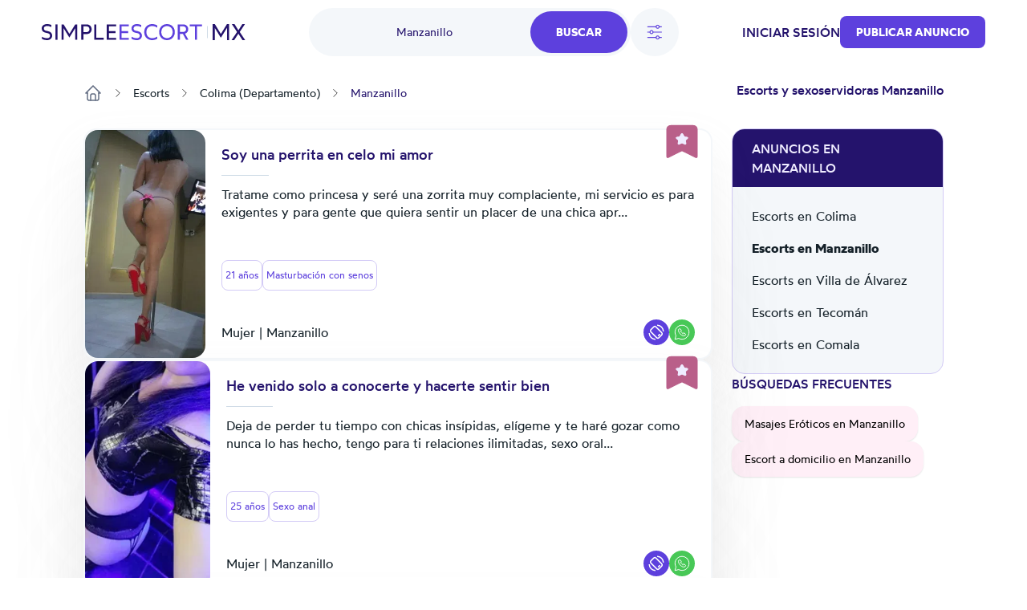

--- FILE ---
content_type: text/html; charset=UTF-8
request_url: https://mx.simpleescort.com/escorts/manzanillo/
body_size: 21674
content:
<!DOCTYPE html>
<html lang="es-MX">
<head>
    <title>Escorts y sexoservidoras en Manzanillo - SimpleEscort</title>
    

    

    <meta charset="UTF-8">
    <meta http-equiv="X-UA-Compatible" content="IE=edge">
    <meta name="viewport" content="width=device-width, initial-scale=1">
    <meta name="RATING" content="RTA-5042-1996-1400-1577-RTA"/>

    <link rel="icon" href="/assets/images/favicon/favicon.ico?version=1769090253" type="image/x-icon"/>
    <link rel="icon" href="/assets/images/favicon/favicon-16x16.png?version=1769090253" sizes="16x16" type="image/png"/>
    <link rel="icon" href="/assets/images/favicon/favicon-32x32.png?version=1769090253" sizes="32x32" type="image/png"/>
    <link rel="icon" href="/assets/images/favicon/favicon-48x48.png?version=1769090253" sizes="48x48" type="image/png"/>
    <link rel="icon" href="/assets/images/favicon/favicon-96x96.png?version=1769090253" sizes="96x96" type="image/png"/>
    <link rel="apple-touch-icon" href="/assets/images/favicon/apple-touch-icon.png?version=1769090253" sizes="180x180"/>
    <link rel="manifest" href="/assets/images/favicon/site.webmanifest?version=1769090253"/>

    <link rel="stylesheet" href="/assets/css/theme.css?version=1769090253"/>
    <link rel="stylesheet" href="/static/css/base.css?version=1769090253"/>
    <link rel="stylesheet" href="/static/css/style.css?version=1769090253"/>
    <link rel="stylesheet" href="/static/css/tailwind.min.css?version=1769090253"/>

    
    <script src="/static/compiled-js/js-cookie/js.cookie.min.js?version=1769090253"></script>
    <script src="/static/compiled-js/lazysizes.min.js?version=1769090253" async=""></script>
    <script src="/static/compiled-js/htmx/htmx.min.js?version=1769090253"></script>
    <script src="/static/compiled-js/alpine/alpine-3.14.1.min.js?version=1769090253" defer></script>

    

    
    
        <script>
            window.dataLayer = window.dataLayer || [];
        </script>
        <script>
            (function (w, d, s, l, i) {
                w[l] = w[l] || [];
                w[l].push({
                    'gtm.start': new Date().getTime(), event: 'gtm.js'
                });
                var f = d.getElementsByTagName(s)[0],
                    j = d.createElement(s), dl = l != 'dataLayer' ? '&l=' + l : '';
                j.async = true;
                j.src =
                    'https://www.googletagmanager.com/gtm.js?id=' + i + dl;
                f.parentNode.insertBefore(j, f);
            })(window, document, 'script', 'dataLayer', 'GTM-TGBD4ZC');
        </script>
    
    

    
    <script>
        var app = {
            
            
            init: {
                afterAjax: {},
            },
            unset: {},
            globals: {},
        };
    </script>

    
    <script>
        document.addEventListener("DOMContentLoaded", () => {
            for (let initItem in app.init) {
                if (typeof app.init[initItem] == "function") {
                    app.init[initItem]();
                }
            }
            for (let initItem in app.init.afterAjax) {
                if (typeof app.init.afterAjax[initItem] == "function") {
                    app.init.afterAjax[initItem]();
                }
            }
        });
    </script>

    
    <script src="/static/compiled-js/app/app.autocomplete.js?version=1769090253"></script>
    
    
    
        

        <script src="/static/js/sentry-tracing/bundle.tracing.min.js?version=1769090253"></script>
        <script>
            const ignoredMessages = [
                "Can't find variable: gmo",
                "Load failed (se-images.b-cdn.net)",
                "Load failed (se-images-w.b-cdn.net)",
                "Load failed (se-static-images.b-cdn.net)"
            ];

            Sentry.init({
                dsn: "https:\/\/d619ccc94e7243dd927644023e116993@o4504315368505344.ingest.sentry.io\/4504315499315200",
                tracesSampleRate:  0.001 ,
                environment: "production",
                denyUrls: [
                    /chrome-extension:\/\//,
                    /moz-extension:\/\//,
                    /safari-web-extension:\/\//,
                    /tracking-script\.com/
                ],
                beforeSend(event, hint) {
                    const error = hint.originalException;
                    
                    
                    

                    
                    if (error && error.message && ignoredMessages.some(msg => error.message.includes(msg))) {
                        return null;
                    }

                    return event;
                },
            });

            Sentry.setTag("country-code", "MX");
        </script>
    



    <script src="/static/compiled-js/app/app.citiesbox.js?version=1769090253"></script>
    <script src="/static/compiled-js/app/app.frequentsearches.js?version=1769090253"></script>

    <meta name="description" content="Accede a servicios sexuales y sexo en Manzanillo de forma rápida y segura. Escorts profesionales para encuentros reales y placenteros."/>
    
        
            <meta name="robots" content="index, follow, noarchive, max-snippet:-1, max-image-preview:large, max-video-preview:-1"/>
        
    

    
        
        
            <link rel="preload" fetchpriority="high" as="image" href="https://se-images.b-cdn.net/mexico/3cd41fe6b28beca037a298baf98664a04c84499f5dafc2b8eb2ca1cdd15bb04b.jpeg?width=280">
        
    

    <link rel="canonical" href="https://mx.simpleescort.com/escorts/manzanillo/"/>
    <meta property="og:url" content="https://mx.simpleescort.com/escorts/manzanillo/"/>

    <meta property="og:locale" content="es-MX"/>
    <meta property="og:type" content="website"/>
    <meta property="og:title" content="Escorts y sexoservidoras en Manzanillo - SimpleEscort"/>
    <meta property="og:description" content="Accede a servicios sexuales y sexo en Manzanillo de forma rápida y segura. Escorts profesionales para encuentros reales y placenteros."/>
    
    <meta property="og:site_name" content="Simpleescort"/>

    <meta property="og:image" content="https://se-static-images.b-cdn.net/mexico/home-mobile.jpg">
    
    <meta name="geo.country" content="MX"/>
    
        
            <meta name="geo.regioncode" content="MX-COL"/>
        
        
            <meta name="geo.placename" content="Manzanillo"/>
        
        
            <meta name="geo.position" content="19.0506256;-104.3159957"/>
        
    

</head>

<body>


    
        <noscript><iframe src="https://www.googletagmanager.com/ns.html?id=GTM-TGBD4ZC" height="0" width="0" style="display:none;visibility:hidden"></iframe></noscript>
    


    <script src="/static/compiled-js/app/app.header.js?version=1769090253"></script>
    <script src="/static/compiled-js/app/app.mobilemenu.js?version=1769090253"></script>
    <script src="/static/compiled-js/app/app.mobilesearch.js?version=1769090253"></script>

    
    

    
    

    

    

    
    
    

    

    

    <div id="headerContainer"
         data-type="Light"
         data-template="listing"
            
                data-selected-location="Manzanillo"
            
            
         class="w-full
              bg-white 
              text-primary-100 

             top-0 
             sticky 
             z-30 transition-all md:h-20 
            
        "
    >
        <header id="header" class="px-4 h-14 md:h-20 md:container md:px-3">
            
            <div class="justify-between h-full font-medium hidden md:flex items-center">
                <div class="flex items-center">
                    

                    <a href="/" class="flex items-center">
                        <img class="max-h-5"
                             src="/assets/images/logo/MX.svg?version=1769090253"
                             alt="logo"/>
                    </a>

                    
                </div>

                
                    <div id="openDesktopSearch"
                         class="flex gap-5 [transition:transform_250ms_ease,opacity_100ms_ease,visibility_0ms_50ms]">
                        
                            <div class="flex rounded-4xl bg-secondary-40 cursor-pointer">
                                <div class="w-28 pl-4 lg:w-68 text-sm font-normal flex items-center justify-center">
                                    
                                        <span class="text-primary-100">Manzanillo</span>
                                    
                                </div>
                                <div class="btn-primary rounded-4xl px-8 py-4 m-1">Buscar</div>
                            </div>

                            
                                <div id="openFilters" onclick="app.globals.filters.openFiltersModal()"
                                     class=" flex h-15 w-15 bg-secondary-40 rounded-full items-center justify-center cursor-pointer">
                                    <img class="w-6 h-6" src="/assets/images/icons/filters.svg?version=1769090253" alt="filters">
                                    
                                </div>
                            
                        
                    </div>
                

                <div class="flex items-center gap-4 lg:gap-8">
                    
                        
    <span class="cursor-pointer uppercase" onclick="location.href='\/auth\/login\/'">Iniciar sesión</span>

                    
                    
                        
                        

                        
    <button class="btn-primary
    

    
        rounded-lg
    

    w-auto

    
        text-sm py-2.5
    "
            
                onclick="location.href='\/ad\/new\/'"
            
    >
        
            Publicar anuncio
        
    </button>

                    

                    
                </div>
            </div>

            
            <div class="md:hidden h-full flex justify-between items-center">
                
                
                <a href="/" class="flex items-center">
                    <img class="max-h-5"
                         src="/assets/images/logo/MX.svg?version=1769090253"
                         alt="logo"/>
                </a>
                <div class="flex gap-6 items-center">
                    

                    
    <div class="flex md:hidden">
        <div class="h-full flex justify-between items-center">
            <div id="mobileMenu" class="cursor-pointer">
                <img width="24" height="24" alt="menu"
                    
                        src="/assets/images/icons/menu-toggle.svg?version=1769090253"
                    
                />
            </div>
        </div>
    </div>

                </div>
            </div>
        </header>

        

        
            
    
    
    <div id="desktopSearch" class="bg-white pb-4 absolute hidden md:flex items-center justify-center left-0 right-0 opacity-0 invisible [transition:transform_250ms_ease,opacity_100ms_ease,visibility_0ms_50ms]">
        <div class="flex flex-col items-center justify-center">
            <div class="md:flex items-center justify-center">
                

    <div class="flex flex-col">
        <form class="flex rounded-4xl bg-secondary-40 justify-between" action="/search/">
            
                
                <input type="text" name="q"
                       class="tailwind-input w-28 md:w-36 lg:w-68 border-0 text-sm text-primary-100 bg-transparent px-6 my-2 font-normal flex items-center justify-center placeholder:text-center border-r focus:border-r border-secondary-60 focus:border-secondary-60"
                       placeholder="¿Qué estás buscando?"
                        
                />
            

            
            
                <div id="locationPrompt"
                     class="w-28 md:w-36 lg:w-68 text-sm bg-transparent px-6 my-2 font-normal text-primary-100 flex items-center justify-center">
                    Manzanillo
                    <div class="bg-white flex rounded-full ml-4">
                        <img alt="close" id="clearDesktopSearchLocation" class="cursor-pointer mt-px p-1 w-6 h-6"
                             width="20" height="20" src="/assets/images/icons/close.svg?version=1769090253"/>
                    </div>
                </div>
            

            <input id="desktopLocationInput" type="text" name="geo-location-input"
                   class=" hidden 
                        w-28 md:w-36 lg:w-68
                        tailwind-input border-0 text-sm text-primary-100 bg-transparent
                        px-6 my-2 font-normal flex items-center justify-center placeholder:text-center"
                   placeholder="¿Donde?"
                   autocomplete="off"
                   hx-post="/locations/"
                   hx-trigger="input changed delay:500ms"
                   hx-target="#geo-results"
                   hx-validate="true"
                   value="Manzanillo"/>
            
            
                
    
        
    
        
    
    

                
    
        
    
        
    
    

                
    
        
    
        
    
        
    
        
    
        
    
        
    
        
    
    

                
    
        
    
        
    
        
    
        
    
        
    
        
    
        
    
        
    
        
    
        
    
        
    
        
    
        
    
        
    
        
    
        
    
        
    
        
    
        
    
        
    
        
    
        
    
    

                
    
        
    
        
    
        
    
    

                
    
        
    
        
    
        
    
        
    
        
    
    

                
    
        
    
        
    
    

                
    
        
    
        
    
        
    
    

                
    
        
    
        
    
        
    
        
    
    

                
                
            


            <input type="hidden" name="location-id"
                   value="21">

            <input class="tailwind-input btn-primary rounded-4xl px-8 py-4 m-1" type="submit"
                   value="Buscar"/>
        </form>
        <div id="geo-results"></div>
    </div>


                
                    <div onclick="app.globals.filters.openFiltersModal()" class=" ml-4 flex bg-secondary-40 rounded-full py-4 px-5 items-center justify-center cursor-pointer">
                        <img class="w-5 h-5 mr-2" src="/assets/images/icons/filters.svg?version=1769090253" alt="filters"> Filtros
                        
                    </div>
                
            </div>

            <div class="mt-4 max-w-2xl">
                
    <div class="flex flex-wrap justify-center gap-4">
        
            
                <div data-test='primary-cities' class="cursor-pointer px-4 py-2 bg-secondary-40 text-primary-90 rounded-lg hover:opacity-50 shadow-sm hover:shadow-none shadow-neutral-20" title="Escort en Ciudad de México"
                     onclick="window.location.href='\/escorts\/ciudad-de-mexico\/'">
                    Ciudad de México
                </div>
            
        
            
                <div data-test='primary-cities' class="cursor-pointer px-4 py-2 bg-secondary-40 text-primary-90 rounded-lg hover:opacity-50 shadow-sm hover:shadow-none shadow-neutral-20" title="Putas en Tijuana"
                     onclick="window.location.href='\/escorts\/tijuana\/'">
                    Tijuana
                </div>
            
        
            
                <div data-test='primary-cities' class="cursor-pointer px-4 py-2 bg-secondary-40 text-primary-90 rounded-lg hover:opacity-50 shadow-sm hover:shadow-none shadow-neutral-20" title="Escorts Juárez (Chihuahua)"
                     onclick="window.location.href='\/escorts\/juarez-chihuahua\/'">
                    Juárez (Chihuahua)
                </div>
            
        
            
                <div data-test='primary-cities' class="cursor-pointer px-4 py-2 bg-secondary-40 text-primary-90 rounded-lg hover:opacity-50 shadow-sm hover:shadow-none shadow-neutral-20" title="Escort Cancún"
                     onclick="window.location.href='\/escorts\/cancun\/'">
                    Cancún
                </div>
            
        
            
                <div data-test='primary-cities' class="cursor-pointer px-4 py-2 bg-secondary-40 text-primary-90 rounded-lg hover:opacity-50 shadow-sm hover:shadow-none shadow-neutral-20" title="Putas Puebla"
                     onclick="window.location.href='\/escorts\/puebla\/'">
                    Puebla
                </div>
            
        
            
                <div data-test='primary-cities' class="cursor-pointer px-4 py-2 bg-secondary-40 text-primary-90 rounded-lg hover:opacity-50 shadow-sm hover:shadow-none shadow-neutral-20" title="Escorts en Toluca"
                     onclick="window.location.href='\/escorts\/toluca\/'">
                    Toluca
                </div>
            
        
            
                <div data-test='primary-cities' class="cursor-pointer px-4 py-2 bg-secondary-40 text-primary-90 rounded-lg hover:opacity-50 shadow-sm hover:shadow-none shadow-neutral-20" title="Escort en Mérida"
                     onclick="window.location.href='\/escorts\/merida\/'">
                    Mérida
                </div>
            
        
            
                <div data-test='primary-cities' class="cursor-pointer px-4 py-2 bg-secondary-40 text-primary-90 rounded-lg hover:opacity-50 shadow-sm hover:shadow-none shadow-neutral-20" title="Putas en Monterrey"
                     onclick="window.location.href='\/escorts\/monterrey\/'">
                    Monterrey
                </div>
            
        
            
                <div data-test='primary-cities' class="cursor-pointer px-4 py-2 bg-secondary-40 text-primary-90 rounded-lg hover:opacity-50 shadow-sm hover:shadow-none shadow-neutral-20" title="Escorts Querétaro"
                     onclick="window.location.href='\/escorts\/queretaro\/'">
                    Querétaro
                </div>
            
        
    </div>

            </div>
        </div>
    </div>

            
    
    

    
    <div class="md:hidden sticky px-4 py-2">
        <div class="flex gap-5">
            
                <div onclick="app.globals.filters.openFiltersModal()" class=" flex h-10 w-10 bg-secondary-40 rounded-full p-2 items-center justify-center cursor-pointer">
                    <img class="w-5 h-5" src="/assets/images/icons/filters.svg?version=1769090253" alt="filters">
                    
                </div>
            
            <div class="flex-1 toggle-mobile-search flex rounded-4xl bg-secondary-40 justify-between cursor-pointer">
                <div class="text-sm font-normal flex items-center pl-6">
                    
                        <span class="text-primary-100">Manzanillo</span>
                    
                </div>
                <div class="btn-primary rounded-4xl p-2">
                    <img alt="search" class="cursor-pointer" width="24" height="24" src="/assets/images/icons/search-white.svg?version=1769090253"/>
                </div>
            </div>
        </div>

        
    

    </div>

        

        

        
    
    

    <div id="MobNav" class="z-50 h-0 w-full absolute left-0 bg-[#8974E788] overflow-x-hidden duration-500 md:h-0">
        <div class="w-full bg-white p-0 shadow-lg">
            <div class="p-6">
                
                    <div class="btn-primary bg-primary-90 w-full py-5 mb-4" onclick="location.href='\/auth\/login\/'">
                        Iniciar sesión
                    </div>
                

                
    <button class="btn-primary
    bg-primary-100

    
        rounded-md
    

    w-full

    
        text-base py-4
    "
            
                onclick="location.href='\/ad\/new\/'"
            
    >
        
            Publicar anuncio
        
    </button>


                
            </div>

        </div>
    </div>
    

    

    </div>

    
    <div id="mobileSearch" class="md:hidden top-0 left-0 w-full h-full flex flex-col invisible bg-white fixed z-50">
        <div class="px-4 mb-12 h-14 flex items-center border-b border-secondary-50">
            <img alt="close" class="toggle-mobile-search cursor-pointer" width="24" height="24"
                 src="/assets/images/icons/close.svg?version=1769090253"/>
            <div class="flex-grow text-center text-primary-100">Busca</div>
        </div>
        <form class="flex flex-col flex-grow" action="/search/">
            
            <div class="flex flex-col flex-grow gap-6 container">
                
                    
                    <div class="flex px-4 py-2.5 rounded-2xl border border-secondary-60">
                        <img alt="search" width="24" height="24" src="/assets/images/icons/search-primary.svg?version=1769090253"/>
                        <input type="text" name="q"
                               class="tailwind-input text-primary-100 flex-grow border-0"
                               placeholder="¿Qué estás buscando?"
                                
                        />
                    </div>
                

                
                <div class="flex px-4 py-2.5 mb-2 rounded-2xl border border-secondary-60 items-center">
                    <img alt="search" width="24" height="24" src="/assets/images/icons/location-primary.svg?version=1769090253"/>
                    <input id="mobileLocationInput" type="text" name="geo-location-input"
                           class="tailwind-input text-primary-100 flex-grow min-w-0 border-0"
                           placeholder="¿Donde?"
                           autocomplete="off"
                            
                                value="Manzanillo"
                            
                           hx-post="/locations/"
                           hx-trigger="input changed delay:500ms"
                           hx-target="#geo-results-mobile"
                           hx-validate="true"
                    />
                    <div id="mobileLocationClear"
                         class="  ">
                        <div class="bg-secondary-40 flex rounded-full items-center">
                            <img alt="close" id="clearMobileSearchLocation" class="cursor-pointer p-1 w-7 h-7"
                                 width="20" height="20" src="/assets/images/icons/close.svg?version=1769090253"/>
                        </div>
                    </div>
                </div>
                <div id="geo-results-mobile"></div>
                <input type="hidden" name="location-id" value="21">
                
    <div class="flex flex-wrap justify-center gap-4">
        
            
                <a data-test='primary-cities' class="px-4 py-2 bg-secondary-40 text-primary-90 rounded-lg hover:opacity-50 shadow-sm hover:shadow-none shadow-neutral-20" title="Escort en Ciudad de México" href='/escorts/ciudad-de-mexico/'>
                    Ciudad de México
                </a>
            
        
            
                <a data-test='primary-cities' class="px-4 py-2 bg-secondary-40 text-primary-90 rounded-lg hover:opacity-50 shadow-sm hover:shadow-none shadow-neutral-20" title="Putas en Tijuana" href='/escorts/tijuana/'>
                    Tijuana
                </a>
            
        
            
                <a data-test='primary-cities' class="px-4 py-2 bg-secondary-40 text-primary-90 rounded-lg hover:opacity-50 shadow-sm hover:shadow-none shadow-neutral-20" title="Escorts Juárez (Chihuahua)" href='/escorts/juarez-chihuahua/'>
                    Juárez (Chihuahua)
                </a>
            
        
            
                <a data-test='primary-cities' class="px-4 py-2 bg-secondary-40 text-primary-90 rounded-lg hover:opacity-50 shadow-sm hover:shadow-none shadow-neutral-20" title="Escort Cancún" href='/escorts/cancun/'>
                    Cancún
                </a>
            
        
            
                <a data-test='primary-cities' class="px-4 py-2 bg-secondary-40 text-primary-90 rounded-lg hover:opacity-50 shadow-sm hover:shadow-none shadow-neutral-20" title="Putas Puebla" href='/escorts/puebla/'>
                    Puebla
                </a>
            
        
            
                <a data-test='primary-cities' class="px-4 py-2 bg-secondary-40 text-primary-90 rounded-lg hover:opacity-50 shadow-sm hover:shadow-none shadow-neutral-20" title="Escorts en Toluca" href='/escorts/toluca/'>
                    Toluca
                </a>
            
        
            
                <a data-test='primary-cities' class="px-4 py-2 bg-secondary-40 text-primary-90 rounded-lg hover:opacity-50 shadow-sm hover:shadow-none shadow-neutral-20" title="Escort en Mérida" href='/escorts/merida/'>
                    Mérida
                </a>
            
        
            
                <a data-test='primary-cities' class="px-4 py-2 bg-secondary-40 text-primary-90 rounded-lg hover:opacity-50 shadow-sm hover:shadow-none shadow-neutral-20" title="Putas en Monterrey" href='/escorts/monterrey/'>
                    Monterrey
                </a>
            
        
            
                <a data-test='primary-cities' class="px-4 py-2 bg-secondary-40 text-primary-90 rounded-lg hover:opacity-50 shadow-sm hover:shadow-none shadow-neutral-20" title="Escorts Querétaro" href='/escorts/queretaro/'>
                    Querétaro
                </a>
            
        
    </div>


                
                
                    
    
        
    
        
    
    

                    
    
        
    
        
    
    

                    
    
        
    
        
    
        
    
        
    
        
    
        
    
        
    
    

                    
    
        
    
        
    
        
    
        
    
        
    
        
    
        
    
        
    
        
    
        
    
        
    
        
    
        
    
        
    
        
    
        
    
        
    
        
    
        
    
        
    
        
    
        
    
    

                    
    
        
    
        
    
        
    
    

                    
    
        
    
        
    
        
    
        
    
        
    
    

                    
    
        
    
        
    
    

                    
    
        
    
        
    
        
    
    

                    
    
        
    
        
    
        
    
        
    
    

                    
                    
                
            </div>

            <div class="py-4 px-8 flex justify-between items-center border-t border-secondary-50 shadow-[2px_2px_8px_rgba(0,0,0,0.25)]">
                <button id="mobileSearchResetFilter" type="button"
                        class="cursor-pointer underline tailwind-input py-4 w-1/2">
                    Reset
                </button>
                <button class="tailwind-input btn-primary rounded-2xl px-10 py-4 w-1/2" type="submit">
                    <img alt="search" width="24" height="24" class="mr-2" src="/assets/images/icons/search-white.svg?version=1769090253"/>
                    Buscar
                </button>
            </div>
        </form>
    </div>


    
        <div id="headerOverlay" class="fixed top-0 z-20 left-0 w-full h-full opacity-20 bg-black hidden"></div>
    

    


<div class="pb-8 lg:pb-16 container flex flex-col">
    
    <div class="hidden md:block">
        
    

    </div>
    
        
    <div id="filtersModal" class="hidden relative z-50 overflow-auto w-full h-full" aria-labelledby="modal-title"
         role="dialog" aria-modal="true">
        <div class="hidden md:block md:fixed inset-0 bg-secondary-75 bg-opacity-75 transition-opacity"></div>

        <div class="fixed h-full w-full inset-0 overflow-y-auto rounded-3xl">
            <div class="flex max-h-full items-end justify-center text-center">
                <form id="filterForm" action="/search/"
                      class="fixed top-0 bottom-0 md:top-[10%] md:bottom-[10%] inset-0 transform rounded-3xl bg-white text-left shadow-xl transition-all md:max-w-[60%] lg:max-w-[50%] md:left-[20%] lg:left-[25%]">
                    <header class="bg-white z-40 rounded-t-3xl px-4 md:px-8 pt-8 pb-8 md:pb-4 border-b md:border-0 border-secondary-50 flex items-start">
                        <button onclick="app.globals.filters.closeFiltersModal()" type="button"
                                class="cursor-pointer w-6 h-6">
                            <img alt="close" width="24" height="24" src="/assets/images/icons/close.svg?version=1769090253"/>
                        </button>
                        <div class="flex-1 flex flex-col justify-center mr-6">
                            <div class="text-center text-primary-100 font-medium">Filtros</div>
                        </div>
                    </header>

                    <div class="px-4 md:px-8 overflow-y-auto absolute top-[70px] bottom-[87px] w-full">
                        
                            
                            <div class="text-secondary-100 font-medium mb-4 pt-8">Género</div>
                            <div class="flex text-secondary-80 flex-col md:flex-row md:flex-wrap gap-y-4">
                                
                                    
                                    
                                        
                                    
                                    <div class="relative flex flex-row-reverse justify-between md:justify-start md:flex-row items-start flex-1 md:flex-[30%] ">
                                        <div class="flex h-6 items-center">
                                            <input id="gender_1" value="mujer"
                                                    name="gender"
                                                   type="checkbox"
                                                   class="tailwind-input h-6 w-6 rounded border-secondary-60">
                                        </div>
                                        <div class="md:ml-3 text-sm leading-6 flex flex-1 md:block">
                                            <label for="gender_1"
                                                   class="cursor-pointer flex-1">Mujer</label>
                                        </div>
                                    </div>
                                
                                    
                                    
                                        
                                    
                                    <div class="relative flex flex-row-reverse justify-between md:justify-start md:flex-row items-start flex-1 md:flex-[30%] ">
                                        <div class="flex h-6 items-center">
                                            <input id="gender_3" value="travestis"
                                                    name="gender"
                                                   type="checkbox"
                                                   class="tailwind-input h-6 w-6 rounded border-secondary-60">
                                        </div>
                                        <div class="md:ml-3 text-sm leading-6 flex flex-1 md:block">
                                            <label for="gender_3"
                                                   class="cursor-pointer flex-1">Travestis</label>
                                        </div>
                                    </div>
                                
                            </div>
                        

                        
                        <div class="py-8">
                            <div class="flex items-center mb-5">
                                <div class="text-secondary-100 font-medium mr-10">Edad</div>
                                <div class="flex gap-x-5 flex-1">
                                    <input type="text" data-minAge="18"
                                           oninput="app.globals.numberInput.validateNumberInput(this)" maxlength="2"
                                           name="fromAge" id="fromAge"
                                           placeholder="Desde"
                                           
                                           class="tailwind-input h-12 block w-full rounded-md border-0 py-1.5 shadow-sm ring-1 ring-inset  placeholder:text-secondary-70 focus:ring-2 focus:ring-inset focus:ring-primary-90">
                                    <input type="text" oninput="app.globals.numberInput.validateNumberInput(this)"
                                           maxlength="2" name="toAge" id="toAge"
                                           placeholder="Hasta"
                                           
                                           class="tailwind-input h-12 block w-full rounded-md border-0 py-1.5 shadow-sm ring-1 ring-inset placeholder:text-secondary-70 focus:ring-2 focus:ring-inset focus:ring-primary-90">
                                </div>
                            </div>
                            <div id="age-range-validation-error"
                                 class="hidden text-error">La edad máxima no puede ser inferior a la edad mínima</div>
                            <div id="age-validation-error"
                                 class="text-secondary-80">La edad mínima es de 18 años y la máxima de 99.</div>
                        </div>
                        <hr class="text-secondary-50">

                        
                        
    
    

    
        
            
        
    
        
            
        
    
    
        <div class="py-8">
            
                <div class="text-secondary-100 font-medium mb-4">Nacionalidad</div>
                <div class="flex text-secondary-80 flex-col md:flex-row md:flex-wrap gap-y-4">
                    
                        
                            
    
    
        
    
    <div class="relative flex flex-row-reverse justify-between md:justify-start md:flex-row items-start flex-1 md:flex-[50%] ">
        <div class="flex h-6 items-center">
            <input id="nationality_17"
                   value="mexicana"
                    name="nationality"
                   type="checkbox"
                   class="tailwind-input h-6 w-6 rounded border-secondary-60">
        </div>
        <div class="md:ml-3 text-sm leading-6 flex flex-1 md:block">
            <label for="nationality_17"
                   class="cursor-pointer flex-1">🇲🇽 Mexicana</label>
        </div>
    </div>

                        
                    
                        
                            
    
    
        
    
    <div class="relative flex flex-row-reverse justify-between md:justify-start md:flex-row items-start flex-1 md:flex-[50%] ">
        <div class="flex h-6 items-center">
            <input id="nationality_18"
                   value="venezolana"
                    name="nationality"
                   type="checkbox"
                   class="tailwind-input h-6 w-6 rounded border-secondary-60">
        </div>
        <div class="md:ml-3 text-sm leading-6 flex flex-1 md:block">
            <label for="nationality_18"
                   class="cursor-pointer flex-1">🇻🇪 Venezolana</label>
        </div>
    </div>

                        
                    
                </div>
            
            
        </div>
        <script>
            document.addEventListener("DOMContentLoaded", function () {
                if (document.querySelectorAll("#filtersModal .no-priority input[name='nationality'][checked]").length > 0
                    && document.getElementById('shownationality')) {
                    document.getElementById('shownationality').click();
                }
            })
        </script>
    


                        
                        
    
    

    
        
            
        
    
        
            
        
    
        
            
        
    
    
        <div class="py-8">
            
            
                <div id="otherethnicity"
                     class="">
                    <div class="text-secondary-100 font-medium my-4">
                        
                            Etnia
                        
                    </div>
                    <div class="flex text-secondary-80 flex-col md:flex-row md:flex-wrap gap-y-4 no-priority">
                        
                            
                                
    
    
        
    
    <div class="relative flex flex-row-reverse justify-between md:justify-start md:flex-row items-start flex-1 md:flex-[50%] ">
        <div class="flex h-6 items-center">
            <input id="ethnicity_254"
                   value="morena"
                    name="ethnicity"
                   type="checkbox"
                   class="tailwind-input h-6 w-6 rounded border-secondary-60">
        </div>
        <div class="md:ml-3 text-sm leading-6 flex flex-1 md:block">
            <label for="ethnicity_254"
                   class="cursor-pointer flex-1">Morena</label>
        </div>
    </div>

                            
                        
                            
                                
    
    
        
    
    <div class="relative flex flex-row-reverse justify-between md:justify-start md:flex-row items-start flex-1 md:flex-[50%] ">
        <div class="flex h-6 items-center">
            <input id="ethnicity_255"
                   value="mulata"
                    name="ethnicity"
                   type="checkbox"
                   class="tailwind-input h-6 w-6 rounded border-secondary-60">
        </div>
        <div class="md:ml-3 text-sm leading-6 flex flex-1 md:block">
            <label for="ethnicity_255"
                   class="cursor-pointer flex-1">Mulata</label>
        </div>
    </div>

                            
                        
                            
                                
    
    
        
    
    <div class="relative flex flex-row-reverse justify-between md:justify-start md:flex-row items-start flex-1 md:flex-[50%] ">
        <div class="flex h-6 items-center">
            <input id="ethnicity_250"
                   value="blanquita"
                    name="ethnicity"
                   type="checkbox"
                   class="tailwind-input h-6 w-6 rounded border-secondary-60">
        </div>
        <div class="md:ml-3 text-sm leading-6 flex flex-1 md:block">
            <label for="ethnicity_250"
                   class="cursor-pointer flex-1">Piel Blanca</label>
        </div>
    </div>

                            
                        
                    </div>
                </div>

                
            
        </div>
        <script>
            document.addEventListener("DOMContentLoaded", function () {
                if (document.querySelectorAll("#filtersModal .no-priority input[name='ethnicity'][checked]").length > 0
                    && document.getElementById('showethnicity')) {
                    document.getElementById('showethnicity').click();
                }
            })
        </script>
    


                        
                        
    
    

    
        
            
        
    
        
            
        
    
        
            
        
    
        
            
        
    
        
            
        
    
        
            
        
    
        
            
        
    
        
            
        
    
        
            
        
    
        
            
        
    
        
            
        
    
        
            
        
    
        
            
        
    
        
            
        
    
        
            
        
    
        
            
        
    
        
            
        
    
        
            
        
    
        
            
        
    
        
            
        
    
        
            
        
    
        
            
        
    
    
        <div class="py-8">
            
                <div class="text-secondary-100 font-medium mb-4">Servicios</div>
                <div class="flex text-secondary-80 flex-col md:flex-row md:flex-wrap gap-y-4">
                    
                        
                    
                        
                    
                        
                    
                        
                    
                        
                    
                        
                    
                        
                    
                        
                    
                        
                    
                        
                    
                        
                    
                        
                    
                        
                    
                        
                    
                        
                            
    
    
        
    
    <div class="relative flex flex-row-reverse justify-between md:justify-start md:flex-row items-start flex-1 md:flex-[50%] ">
        <div class="flex h-6 items-center">
            <input id="service_227"
                   value="masturbacion-senos"
                    name="service"
                   type="checkbox"
                   class="tailwind-input h-6 w-6 rounded border-secondary-60">
        </div>
        <div class="md:ml-3 text-sm leading-6 flex flex-1 md:block">
            <label for="service_227"
                   class="cursor-pointer flex-1">Masturbación con senos</label>
        </div>
    </div>

                        
                    
                        
                            
    
    
        
    
    <div class="relative flex flex-row-reverse justify-between md:justify-start md:flex-row items-start flex-1 md:flex-[50%] ">
        <div class="flex h-6 items-center">
            <input id="service_239"
                   value="oral"
                    name="service"
                   type="checkbox"
                   class="tailwind-input h-6 w-6 rounded border-secondary-60">
        </div>
        <div class="md:ml-3 text-sm leading-6 flex flex-1 md:block">
            <label for="service_239"
                   class="cursor-pointer flex-1">Oral</label>
        </div>
    </div>

                        
                    
                        
                    
                        
                    
                        
                            
    
    
        
    
    <div class="relative flex flex-row-reverse justify-between md:justify-start md:flex-row items-start flex-1 md:flex-[50%] ">
        <div class="flex h-6 items-center">
            <input id="service_241"
                   value="trato-de-novia"
                    name="service"
                   type="checkbox"
                   class="tailwind-input h-6 w-6 rounded border-secondary-60">
        </div>
        <div class="md:ml-3 text-sm leading-6 flex flex-1 md:block">
            <label for="service_241"
                   class="cursor-pointer flex-1">Trato de novia</label>
        </div>
    </div>

                        
                    
                        
                            
    
    
        
    
    <div class="relative flex flex-row-reverse justify-between md:justify-start md:flex-row items-start flex-1 md:flex-[50%] ">
        <div class="flex h-6 items-center">
            <input id="service_242"
                   value="trio"
                    name="service"
                   type="checkbox"
                   class="tailwind-input h-6 w-6 rounded border-secondary-60">
        </div>
        <div class="md:ml-3 text-sm leading-6 flex flex-1 md:block">
            <label for="service_242"
                   class="cursor-pointer flex-1">Trio</label>
        </div>
    </div>

                        
                    
                        
                    
                        
                    
                </div>
            
            
                <div id="otherservice"
                     class="hidden">
                    <div class="text-secondary-100 font-medium my-4">
                        
                            Otros servicios
                        
                    </div>
                    <div class="flex text-secondary-80 flex-col md:flex-row md:flex-wrap gap-y-4 no-priority">
                        
                            
                                
    
    
        
    
    <div class="relative flex flex-row-reverse justify-between md:justify-start md:flex-row items-start flex-1 md:flex-[50%] ">
        <div class="flex h-6 items-center">
            <input id="service_226"
                   value="actriz-porno"
                    name="service"
                   type="checkbox"
                   class="tailwind-input h-6 w-6 rounded border-secondary-60">
        </div>
        <div class="md:ml-3 text-sm leading-6 flex flex-1 md:block">
            <label for="service_226"
                   class="cursor-pointer flex-1">Actriz Porno</label>
        </div>
    </div>

                            
                        
                            
                                
    
    
        
    
    <div class="relative flex flex-row-reverse justify-between md:justify-start md:flex-row items-start flex-1 md:flex-[50%] ">
        <div class="flex h-6 items-center">
            <input id="service_240"
                   value="americana"
                    name="service"
                   type="checkbox"
                   class="tailwind-input h-6 w-6 rounded border-secondary-60">
        </div>
        <div class="md:ml-3 text-sm leading-6 flex flex-1 md:block">
            <label for="service_240"
                   class="cursor-pointer flex-1">Americana</label>
        </div>
    </div>

                            
                        
                            
                                
    
    
        
    
    <div class="relative flex flex-row-reverse justify-between md:justify-start md:flex-row items-start flex-1 md:flex-[50%] ">
        <div class="flex h-6 items-center">
            <input id="service_228"
                   value="bdsm"
                    name="service"
                   type="checkbox"
                   class="tailwind-input h-6 w-6 rounded border-secondary-60">
        </div>
        <div class="md:ml-3 text-sm leading-6 flex flex-1 md:block">
            <label for="service_228"
                   class="cursor-pointer flex-1">BDSM</label>
        </div>
    </div>

                            
                        
                            
                                
    
    
        
    
    <div class="relative flex flex-row-reverse justify-between md:justify-start md:flex-row items-start flex-1 md:flex-[50%] ">
        <div class="flex h-6 items-center">
            <input id="service_229"
                   value="beso-blanco"
                    name="service"
                   type="checkbox"
                   class="tailwind-input h-6 w-6 rounded border-secondary-60">
        </div>
        <div class="md:ml-3 text-sm leading-6 flex flex-1 md:block">
            <label for="service_229"
                   class="cursor-pointer flex-1">Beso blanco</label>
        </div>
    </div>

                            
                        
                            
                                
    
    
        
    
    <div class="relative flex flex-row-reverse justify-between md:justify-start md:flex-row items-start flex-1 md:flex-[50%] ">
        <div class="flex h-6 items-center">
            <input id="service_230"
                   value="beso-negro"
                    name="service"
                   type="checkbox"
                   class="tailwind-input h-6 w-6 rounded border-secondary-60">
        </div>
        <div class="md:ml-3 text-sm leading-6 flex flex-1 md:block">
            <label for="service_230"
                   class="cursor-pointer flex-1">Beso negro</label>
        </div>
    </div>

                            
                        
                            
                                
    
    
        
    
    <div class="relative flex flex-row-reverse justify-between md:justify-start md:flex-row items-start flex-1 md:flex-[50%] ">
        <div class="flex h-6 items-center">
            <input id="service_231"
                   value="besos-boca"
                    name="service"
                   type="checkbox"
                   class="tailwind-input h-6 w-6 rounded border-secondary-60">
        </div>
        <div class="md:ml-3 text-sm leading-6 flex flex-1 md:block">
            <label for="service_231"
                   class="cursor-pointer flex-1">Besos boca</label>
        </div>
    </div>

                            
                        
                            
                                
    
    
        
    
    <div class="relative flex flex-row-reverse justify-between md:justify-start md:flex-row items-start flex-1 md:flex-[50%] ">
        <div class="flex h-6 items-center">
            <input id="service_232"
                   value="eyaculacion-en-cuerpo"
                    name="service"
                   type="checkbox"
                   class="tailwind-input h-6 w-6 rounded border-secondary-60">
        </div>
        <div class="md:ml-3 text-sm leading-6 flex flex-1 md:block">
            <label for="service_232"
                   class="cursor-pointer flex-1">Eyaculación en cuerpo</label>
        </div>
    </div>

                            
                        
                            
                                
    
    
        
    
    <div class="relative flex flex-row-reverse justify-between md:justify-start md:flex-row items-start flex-1 md:flex-[50%] ">
        <div class="flex h-6 items-center">
            <input id="service_233"
                   value="eyaculacion-femenina"
                    name="service"
                   type="checkbox"
                   class="tailwind-input h-6 w-6 rounded border-secondary-60">
        </div>
        <div class="md:ml-3 text-sm leading-6 flex flex-1 md:block">
            <label for="service_233"
                   class="cursor-pointer flex-1">Eyaculación femenina</label>
        </div>
    </div>

                            
                        
                            
                                
    
    
        
    
    <div class="relative flex flex-row-reverse justify-between md:justify-start md:flex-row items-start flex-1 md:flex-[50%] ">
        <div class="flex h-6 items-center">
            <input id="service_234"
                   value="fantasias-y-disfraces"
                    name="service"
                   type="checkbox"
                   class="tailwind-input h-6 w-6 rounded border-secondary-60">
        </div>
        <div class="md:ml-3 text-sm leading-6 flex flex-1 md:block">
            <label for="service_234"
                   class="cursor-pointer flex-1">Fantasias y Disfraces</label>
        </div>
    </div>

                            
                        
                            
                                
    
    
        
    
    <div class="relative flex flex-row-reverse justify-between md:justify-start md:flex-row items-start flex-1 md:flex-[50%] ">
        <div class="flex h-6 items-center">
            <input id="service_235"
                   value="fetichismo"
                    name="service"
                   type="checkbox"
                   class="tailwind-input h-6 w-6 rounded border-secondary-60">
        </div>
        <div class="md:ml-3 text-sm leading-6 flex flex-1 md:block">
            <label for="service_235"
                   class="cursor-pointer flex-1">Fetichismo</label>
        </div>
    </div>

                            
                        
                            
                                
    
    
        
    
    <div class="relative flex flex-row-reverse justify-between md:justify-start md:flex-row items-start flex-1 md:flex-[50%] ">
        <div class="flex h-6 items-center">
            <input id="service_236"
                   value="gargantua-profonda"
                    name="service"
                   type="checkbox"
                   class="tailwind-input h-6 w-6 rounded border-secondary-60">
        </div>
        <div class="md:ml-3 text-sm leading-6 flex flex-1 md:block">
            <label for="service_236"
                   class="cursor-pointer flex-1">Gargantua Profonda</label>
        </div>
    </div>

                            
                        
                            
                                
    
    
        
    
    <div class="relative flex flex-row-reverse justify-between md:justify-start md:flex-row items-start flex-1 md:flex-[50%] ">
        <div class="flex h-6 items-center">
            <input id="service_237"
                   value="lluvia-dorada"
                    name="service"
                   type="checkbox"
                   class="tailwind-input h-6 w-6 rounded border-secondary-60">
        </div>
        <div class="md:ml-3 text-sm leading-6 flex flex-1 md:block">
            <label for="service_237"
                   class="cursor-pointer flex-1">Lluvia dorada</label>
        </div>
    </div>

                            
                        
                            
                                
    
    
        
    
    <div class="relative flex flex-row-reverse justify-between md:justify-start md:flex-row items-start flex-1 md:flex-[50%] ">
        <div class="flex h-6 items-center">
            <input id="service_5"
                   value="masajes-eroticos"
                    name="service"
                   type="checkbox"
                   class="tailwind-input h-6 w-6 rounded border-secondary-60">
        </div>
        <div class="md:ml-3 text-sm leading-6 flex flex-1 md:block">
            <label for="service_5"
                   class="cursor-pointer flex-1">Masaje erótico</label>
        </div>
    </div>

                            
                        
                            
                                
    
    
        
    
    <div class="relative flex flex-row-reverse justify-between md:justify-start md:flex-row items-start flex-1 md:flex-[50%] ">
        <div class="flex h-6 items-center">
            <input id="service_238"
                   value="masaje-tantrico"
                    name="service"
                   type="checkbox"
                   class="tailwind-input h-6 w-6 rounded border-secondary-60">
        </div>
        <div class="md:ml-3 text-sm leading-6 flex flex-1 md:block">
            <label for="service_238"
                   class="cursor-pointer flex-1">Masaje Tantrico</label>
        </div>
    </div>

                            
                        
                            
                        
                            
                        
                            
                                
    
    
        
    
    <div class="relative flex flex-row-reverse justify-between md:justify-start md:flex-row items-start flex-1 md:flex-[50%] ">
        <div class="flex h-6 items-center">
            <input id="service_19"
                   value="oral-al-natural"
                    name="service"
                   type="checkbox"
                   class="tailwind-input h-6 w-6 rounded border-secondary-60">
        </div>
        <div class="md:ml-3 text-sm leading-6 flex flex-1 md:block">
            <label for="service_19"
                   class="cursor-pointer flex-1">Oral al natural</label>
        </div>
    </div>

                            
                        
                            
                                
    
    
        
    
    <div class="relative flex flex-row-reverse justify-between md:justify-start md:flex-row items-start flex-1 md:flex-[50%] ">
        <div class="flex h-6 items-center">
            <input id="service_13"
                   value="sexo-anal"
                    name="service"
                   type="checkbox"
                   class="tailwind-input h-6 w-6 rounded border-secondary-60">
        </div>
        <div class="md:ml-3 text-sm leading-6 flex flex-1 md:block">
            <label for="service_13"
                   class="cursor-pointer flex-1">Sexo anal</label>
        </div>
    </div>

                            
                        
                            
                        
                            
                        
                            
                                
    
    
        
    
    <div class="relative flex flex-row-reverse justify-between md:justify-start md:flex-row items-start flex-1 md:flex-[50%] ">
        <div class="flex h-6 items-center">
            <input id="service_244"
                   value="videollamada"
                    name="service"
                   type="checkbox"
                   class="tailwind-input h-6 w-6 rounded border-secondary-60">
        </div>
        <div class="md:ml-3 text-sm leading-6 flex flex-1 md:block">
            <label for="service_244"
                   class="cursor-pointer flex-1">Videollamada (Virtual)</label>
        </div>
    </div>

                            
                        
                            
                                
    
    
        
    
    <div class="relative flex flex-row-reverse justify-between md:justify-start md:flex-row items-start flex-1 md:flex-[50%] ">
        <div class="flex h-6 items-center">
            <input id="service_243"
                   value="video-y-fotos-pack"
                    name="service"
                   type="checkbox"
                   class="tailwind-input h-6 w-6 rounded border-secondary-60">
        </div>
        <div class="md:ml-3 text-sm leading-6 flex flex-1 md:block">
            <label for="service_243"
                   class="cursor-pointer flex-1">Video y fotos - pack</label>
        </div>
    </div>

                            
                        
                    </div>
                </div>

                
                    <div id="showservice" class="mt-4 underline"
                         onclick="app.globals.filters.toggleElements(this, 'otherservice');">
                        <span>Mostrar más</span>
                        <span class="hidden">Mostrar menos</span>
                    </div>
                
            
        </div>
        <script>
            document.addEventListener("DOMContentLoaded", function () {
                if (document.querySelectorAll("#filtersModal .no-priority input[name='service'][checked]").length > 0
                    && document.getElementById('showservice')) {
                    document.getElementById('showservice').click();
                }
            })
        </script>
    


                        
                        
    
    

    
        
            
        
    
        
            
        
    
        
            
        
    
        
            
        
    
        
            
        
    
        
            
        
    
        
            
        
    
    
        <div class="py-8">
            
                <div class="text-secondary-100 font-medium mb-4">Características</div>
                <div class="flex text-secondary-80 flex-col md:flex-row md:flex-wrap gap-y-4">
                    
                        
                            
    
    
        
    
    <div class="relative flex flex-row-reverse justify-between md:justify-start md:flex-row items-start flex-1 md:flex-[50%] ">
        <div class="flex h-6 items-center">
            <input id="feature_14"
                   value="culona"
                    name="feature"
                   type="checkbox"
                   class="tailwind-input h-6 w-6 rounded border-secondary-60">
        </div>
        <div class="md:ml-3 text-sm leading-6 flex flex-1 md:block">
            <label for="feature_14"
                   class="cursor-pointer flex-1">Culona</label>
        </div>
    </div>

                        
                    
                        
                            
    
    
        
    
    <div class="relative flex flex-row-reverse justify-between md:justify-start md:flex-row items-start flex-1 md:flex-[50%] ">
        <div class="flex h-6 items-center">
            <input id="feature_251"
                   value="de-lujo"
                    name="feature"
                   type="checkbox"
                   class="tailwind-input h-6 w-6 rounded border-secondary-60">
        </div>
        <div class="md:ml-3 text-sm leading-6 flex flex-1 md:block">
            <label for="feature_251"
                   class="cursor-pointer flex-1">De lujo</label>
        </div>
    </div>

                        
                    
                        
                            
    
    
        
    
    <div class="relative flex flex-row-reverse justify-between md:justify-start md:flex-row items-start flex-1 md:flex-[50%] ">
        <div class="flex h-6 items-center">
            <input id="feature_253"
                   value="independiente"
                    name="feature"
                   type="checkbox"
                   class="tailwind-input h-6 w-6 rounded border-secondary-60">
        </div>
        <div class="md:ml-3 text-sm leading-6 flex flex-1 md:block">
            <label for="feature_253"
                   class="cursor-pointer flex-1">Independiente</label>
        </div>
    </div>

                        
                    
                        
                    
                        
                    
                        
                    
                        
                    
                </div>
            
            
                <div id="otherfeature"
                     class="hidden">
                    <div class="text-secondary-100 font-medium my-4">
                        
                            Otras características
                        
                    </div>
                    <div class="flex text-secondary-80 flex-col md:flex-row md:flex-wrap gap-y-4 no-priority">
                        
                            
                        
                            
                        
                            
                        
                            
                                
    
    
        
    
    <div class="relative flex flex-row-reverse justify-between md:justify-start md:flex-row items-start flex-1 md:flex-[50%] ">
        <div class="flex h-6 items-center">
            <input id="feature_7"
                   value="jovencita"
                    name="feature"
                   type="checkbox"
                   class="tailwind-input h-6 w-6 rounded border-secondary-60">
        </div>
        <div class="md:ml-3 text-sm leading-6 flex flex-1 md:block">
            <label for="feature_7"
                   class="cursor-pointer flex-1">Jovencita</label>
        </div>
    </div>

                            
                        
                            
                                
    
    
        
    
    <div class="relative flex flex-row-reverse justify-between md:justify-start md:flex-row items-start flex-1 md:flex-[50%] ">
        <div class="flex h-6 items-center">
            <input id="feature_4"
                   value="madura-milf"
                    name="feature"
                   type="checkbox"
                   class="tailwind-input h-6 w-6 rounded border-secondary-60">
        </div>
        <div class="md:ml-3 text-sm leading-6 flex flex-1 md:block">
            <label for="feature_4"
                   class="cursor-pointer flex-1">Madura</label>
        </div>
    </div>

                            
                        
                            
                                
    
    
        
    
    <div class="relative flex flex-row-reverse justify-between md:justify-start md:flex-row items-start flex-1 md:flex-[50%] ">
        <div class="flex h-6 items-center">
            <input id="feature_256"
                   value="tatuada"
                    name="feature"
                   type="checkbox"
                   class="tailwind-input h-6 w-6 rounded border-secondary-60">
        </div>
        <div class="md:ml-3 text-sm leading-6 flex flex-1 md:block">
            <label for="feature_256"
                   class="cursor-pointer flex-1">Tatuada</label>
        </div>
    </div>

                            
                        
                            
                                
    
    
        
    
    <div class="relative flex flex-row-reverse justify-between md:justify-start md:flex-row items-start flex-1 md:flex-[50%] ">
        <div class="flex h-6 items-center">
            <input id="feature_257"
                   value="universitaria"
                    name="feature"
                   type="checkbox"
                   class="tailwind-input h-6 w-6 rounded border-secondary-60">
        </div>
        <div class="md:ml-3 text-sm leading-6 flex flex-1 md:block">
            <label for="feature_257"
                   class="cursor-pointer flex-1">Universitaria</label>
        </div>
    </div>

                            
                        
                    </div>
                </div>

                
                    <div id="showfeature" class="mt-4 underline"
                         onclick="app.globals.filters.toggleElements(this, 'otherfeature');">
                        <span>Mostrar más</span>
                        <span class="hidden">Mostrar menos</span>
                    </div>
                
            
        </div>
        <script>
            document.addEventListener("DOMContentLoaded", function () {
                if (document.querySelectorAll("#filtersModal .no-priority input[name='feature'][checked]").length > 0
                    && document.getElementById('showfeature')) {
                    document.getElementById('showfeature').click();
                }
            })
        </script>
    


                        
                        
    
    

    
        
            
        
    
        
            
        
    
        
            
        
    
        
            
        
    
        
            
        
    
    
        <div class="py-8">
            
                <div class="text-secondary-100 font-medium mb-4">Tipo de cuerpo</div>
                <div class="flex text-secondary-80 flex-col md:flex-row md:flex-wrap gap-y-4">
                    
                        
                    
                        
                    
                        
                            
    
    
        
    
    <div class="relative flex flex-row-reverse justify-between md:justify-start md:flex-row items-start flex-1 md:flex-[50%] ">
        <div class="flex h-6 items-center">
            <input id="bodyType_252"
                   value="flaquita"
                    name="bodyType"
                   type="checkbox"
                   class="tailwind-input h-6 w-6 rounded border-secondary-60">
        </div>
        <div class="md:ml-3 text-sm leading-6 flex flex-1 md:block">
            <label for="bodyType_252"
                   class="cursor-pointer flex-1">Flaquita</label>
        </div>
    </div>

                        
                    
                        
                    
                        
                            
    
    
        
    
    <div class="relative flex flex-row-reverse justify-between md:justify-start md:flex-row items-start flex-1 md:flex-[50%] ">
        <div class="flex h-6 items-center">
            <input id="bodyType_260"
                   value="cuerpo-normal"
                    name="bodyType"
                   type="checkbox"
                   class="tailwind-input h-6 w-6 rounded border-secondary-60">
        </div>
        <div class="md:ml-3 text-sm leading-6 flex flex-1 md:block">
            <label for="bodyType_260"
                   class="cursor-pointer flex-1">Medio</label>
        </div>
    </div>

                        
                    
                </div>
            
            
                <div id="otherbodyType"
                     class="hidden">
                    <div class="text-secondary-100 font-medium my-4">
                        
                            Otros tipos de cuerpo
                        
                    </div>
                    <div class="flex text-secondary-80 flex-col md:flex-row md:flex-wrap gap-y-4 no-priority">
                        
                            
                                
    
    
        
    
    <div class="relative flex flex-row-reverse justify-between md:justify-start md:flex-row items-start flex-1 md:flex-[50%] ">
        <div class="flex h-6 items-center">
            <input id="bodyType_261"
                   value="cuerpo-atletico"
                    name="bodyType"
                   type="checkbox"
                   class="tailwind-input h-6 w-6 rounded border-secondary-60">
        </div>
        <div class="md:ml-3 text-sm leading-6 flex flex-1 md:block">
            <label for="bodyType_261"
                   class="cursor-pointer flex-1">Atlética</label>
        </div>
    </div>

                            
                        
                            
                                
    
    
        
    
    <div class="relative flex flex-row-reverse justify-between md:justify-start md:flex-row items-start flex-1 md:flex-[50%] ">
        <div class="flex h-6 items-center">
            <input id="bodyType_249"
                   value="bajita"
                    name="bodyType"
                   type="checkbox"
                   class="tailwind-input h-6 w-6 rounded border-secondary-60">
        </div>
        <div class="md:ml-3 text-sm leading-6 flex flex-1 md:block">
            <label for="bodyType_249"
                   class="cursor-pointer flex-1">Bajita</label>
        </div>
    </div>

                            
                        
                            
                        
                            
                                
    
    
        
    
    <div class="relative flex flex-row-reverse justify-between md:justify-start md:flex-row items-start flex-1 md:flex-[50%] ">
        <div class="flex h-6 items-center">
            <input id="bodyType_10"
                   value="gordita"
                    name="bodyType"
                   type="checkbox"
                   class="tailwind-input h-6 w-6 rounded border-secondary-60">
        </div>
        <div class="md:ml-3 text-sm leading-6 flex flex-1 md:block">
            <label for="bodyType_10"
                   class="cursor-pointer flex-1">Gordita</label>
        </div>
    </div>

                            
                        
                            
                        
                    </div>
                </div>

                
                    <div id="showbodyType" class="mt-4 underline"
                         onclick="app.globals.filters.toggleElements(this, 'otherbodyType');">
                        <span>Mostrar más</span>
                        <span class="hidden">Mostrar menos</span>
                    </div>
                
            
        </div>
        <script>
            document.addEventListener("DOMContentLoaded", function () {
                if (document.querySelectorAll("#filtersModal .no-priority input[name='bodyType'][checked]").length > 0
                    && document.getElementById('showbodyType')) {
                    document.getElementById('showbodyType').click();
                }
            })
        </script>
    


                        
                        
    
    

    
        
            
        
    
        
            
        
    
    
        <div class="py-8">
            
                <div class="text-secondary-100 font-medium mb-4">Tipo de pecho</div>
                <div class="flex text-secondary-80 flex-col md:flex-row md:flex-wrap gap-y-4">
                    
                        
                            
    
    
        
    
    <div class="relative flex flex-row-reverse justify-between md:justify-start md:flex-row items-start flex-1 md:flex-[50%] ">
        <div class="flex h-6 items-center">
            <input id="breastType_262"
                   value="pechos-naturales"
                    name="breastType"
                   type="checkbox"
                   class="tailwind-input h-6 w-6 rounded border-secondary-60">
        </div>
        <div class="md:ml-3 text-sm leading-6 flex flex-1 md:block">
            <label for="breastType_262"
                   class="cursor-pointer flex-1">Pechos Naturales</label>
        </div>
    </div>

                        
                    
                        
                    
                </div>
            
            
                <div id="otherbreastType"
                     class="hidden">
                    <div class="text-secondary-100 font-medium my-4">
                        
                            Otros tipos de mama
                        
                    </div>
                    <div class="flex text-secondary-80 flex-col md:flex-row md:flex-wrap gap-y-4 no-priority">
                        
                            
                        
                            
                                
    
    
        
    
    <div class="relative flex flex-row-reverse justify-between md:justify-start md:flex-row items-start flex-1 md:flex-[50%] ">
        <div class="flex h-6 items-center">
            <input id="breastType_263"
                   value="pechos-de-silicona"
                    name="breastType"
                   type="checkbox"
                   class="tailwind-input h-6 w-6 rounded border-secondary-60">
        </div>
        <div class="md:ml-3 text-sm leading-6 flex flex-1 md:block">
            <label for="breastType_263"
                   class="cursor-pointer flex-1">Pechos operados</label>
        </div>
    </div>

                            
                        
                    </div>
                </div>

                
                    <div id="showbreastType" class="mt-4 underline"
                         onclick="app.globals.filters.toggleElements(this, 'otherbreastType');">
                        <span>Mostrar más</span>
                        <span class="hidden">Mostrar menos</span>
                    </div>
                
            
        </div>
        <script>
            document.addEventListener("DOMContentLoaded", function () {
                if (document.querySelectorAll("#filtersModal .no-priority input[name='breastType'][checked]").length > 0
                    && document.getElementById('showbreastType')) {
                    document.getElementById('showbreastType').click();
                }
            })
        </script>
    


                        
                        
    
    

    
        
            
        
    
        
            
        
    
        
            
        
    
    
        <div class="py-8">
            
                <div class="text-secondary-100 font-medium mb-4">Tamaño del pecho</div>
                <div class="flex text-secondary-80 flex-col md:flex-row md:flex-wrap gap-y-4">
                    
                        
                            
    
    
        
    
    <div class="relative flex flex-row-reverse justify-between md:justify-start md:flex-row items-start flex-1 md:flex-[50%] ">
        <div class="flex h-6 items-center">
            <input id="breastSize_258"
                   value="senos-estandard"
                    name="breastSize"
                   type="checkbox"
                   class="tailwind-input h-6 w-6 rounded border-secondary-60">
        </div>
        <div class="md:ml-3 text-sm leading-6 flex flex-1 md:block">
            <label for="breastSize_258"
                   class="cursor-pointer flex-1">Medio</label>
        </div>
    </div>

                        
                    
                        
                    
                        
                            
    
    
        
    
    <div class="relative flex flex-row-reverse justify-between md:justify-start md:flex-row items-start flex-1 md:flex-[50%] ">
        <div class="flex h-6 items-center">
            <input id="breastSize_8"
                   value="tetona"
                    name="breastSize"
                   type="checkbox"
                   class="tailwind-input h-6 w-6 rounded border-secondary-60">
        </div>
        <div class="md:ml-3 text-sm leading-6 flex flex-1 md:block">
            <label for="breastSize_8"
                   class="cursor-pointer flex-1">Tetona</label>
        </div>
    </div>

                        
                    
                </div>
            
            
                <div id="otherbreastSize"
                     class="hidden">
                    <div class="text-secondary-100 font-medium my-4">
                        
                            Otros tamaños de pecho
                        
                    </div>
                    <div class="flex text-secondary-80 flex-col md:flex-row md:flex-wrap gap-y-4 no-priority">
                        
                            
                        
                            
                                
    
    
        
    
    <div class="relative flex flex-row-reverse justify-between md:justify-start md:flex-row items-start flex-1 md:flex-[50%] ">
        <div class="flex h-6 items-center">
            <input id="breastSize_259"
                   value="senos-pequeno"
                    name="breastSize"
                   type="checkbox"
                   class="tailwind-input h-6 w-6 rounded border-secondary-60">
        </div>
        <div class="md:ml-3 text-sm leading-6 flex flex-1 md:block">
            <label for="breastSize_259"
                   class="cursor-pointer flex-1">Pequeño</label>
        </div>
    </div>

                            
                        
                            
                        
                    </div>
                </div>

                
                    <div id="showbreastSize" class="mt-4 underline"
                         onclick="app.globals.filters.toggleElements(this, 'otherbreastSize');">
                        <span>Mostrar más</span>
                        <span class="hidden">Mostrar menos</span>
                    </div>
                
            
        </div>
        <script>
            document.addEventListener("DOMContentLoaded", function () {
                if (document.querySelectorAll("#filtersModal .no-priority input[name='breastSize'][checked]").length > 0
                    && document.getElementById('showbreastSize')) {
                    document.getElementById('showbreastSize').click();
                }
            })
        </script>
    


                        
                        
    
    

    
        
            
        
    
        
            
        
    
        
            
        
    
        
            
        
    
    
        <div class="py-8">
            
                <div class="text-secondary-100 font-medium mb-4">Color del cabello</div>
                <div class="flex text-secondary-80 flex-col md:flex-row md:flex-wrap gap-y-4">
                    
                        
                    
                        
                            
    
    
        
    
    <div class="relative flex flex-row-reverse justify-between md:justify-start md:flex-row items-start flex-1 md:flex-[50%] ">
        <div class="flex h-6 items-center">
            <input id="hairColor_246"
                   value="cabello-negro"
                    name="hairColor"
                   type="checkbox"
                   class="tailwind-input h-6 w-6 rounded border-secondary-60">
        </div>
        <div class="md:ml-3 text-sm leading-6 flex flex-1 md:block">
            <label for="hairColor_246"
                   class="cursor-pointer flex-1">Negro</label>
        </div>
    </div>

                        
                    
                        
                    
                        
                    
                </div>
            
            
                <div id="otherhairColor"
                     class="hidden">
                    <div class="text-secondary-100 font-medium my-4">
                        
                            Otros colores de cabello
                        
                    </div>
                    <div class="flex text-secondary-80 flex-col md:flex-row md:flex-wrap gap-y-4 no-priority">
                        
                            
                                
    
    
        
    
    <div class="relative flex flex-row-reverse justify-between md:justify-start md:flex-row items-start flex-1 md:flex-[50%] ">
        <div class="flex h-6 items-center">
            <input id="hairColor_245"
                   value="cabello-castano"
                    name="hairColor"
                   type="checkbox"
                   class="tailwind-input h-6 w-6 rounded border-secondary-60">
        </div>
        <div class="md:ml-3 text-sm leading-6 flex flex-1 md:block">
            <label for="hairColor_245"
                   class="cursor-pointer flex-1">Castaño</label>
        </div>
    </div>

                            
                        
                            
                        
                            
                                
    
    
        
    
    <div class="relative flex flex-row-reverse justify-between md:justify-start md:flex-row items-start flex-1 md:flex-[50%] ">
        <div class="flex h-6 items-center">
            <input id="hairColor_247"
                   value="cabello-rojo"
                    name="hairColor"
                   type="checkbox"
                   class="tailwind-input h-6 w-6 rounded border-secondary-60">
        </div>
        <div class="md:ml-3 text-sm leading-6 flex flex-1 md:block">
            <label for="hairColor_247"
                   class="cursor-pointer flex-1">Rojo</label>
        </div>
    </div>

                            
                        
                            
                                
    
    
        
    
    <div class="relative flex flex-row-reverse justify-between md:justify-start md:flex-row items-start flex-1 md:flex-[50%] ">
        <div class="flex h-6 items-center">
            <input id="hairColor_248"
                   value="cabello-rubio"
                    name="hairColor"
                   type="checkbox"
                   class="tailwind-input h-6 w-6 rounded border-secondary-60">
        </div>
        <div class="md:ml-3 text-sm leading-6 flex flex-1 md:block">
            <label for="hairColor_248"
                   class="cursor-pointer flex-1">Rubio</label>
        </div>
    </div>

                            
                        
                    </div>
                </div>

                
                    <div id="showhairColor" class="mt-4 underline"
                         onclick="app.globals.filters.toggleElements(this, 'otherhairColor');">
                        <span>Mostrar más</span>
                        <span class="hidden">Mostrar menos</span>
                    </div>
                
            
        </div>
        <script>
            document.addEventListener("DOMContentLoaded", function () {
                if (document.querySelectorAll("#filtersModal .no-priority input[name='hairColor'][checked]").length > 0
                    && document.getElementById('showhairColor')) {
                    document.getElementById('showhairColor').click();
                }
            })
        </script>
    


                        
                        
                        
                        
                            <input type="hidden" name="location" value="manzanillo">
                        
                    </div>

                    <footer class="fixed bottom-0 inset-x-0 md:absolute z-40 bg-white rounded-none md:rounded-b-3xl border-t border-secondary-50 shadow-lg md:shadow-none">
                        <div class="flex py-4 px-4 md:px-8 justify-between">
                            <button onclick="app.globals.filters.resetFilters()" type="button"
                                    class="cursor-pointer underline tailwind-input py-4 w-1/2 md:w-auto md:min-w-40">
                                Reset
                            </button>
                            <button type="submit"
                                    class="btn-primary rounded-2xl py-4 w-1/2 md:w-auto md:px-10 md:min-w-40">
                                Buscar
                            </button>
                        </div>
                    </footer>
                </form>
            </div>
        </div>
    </div>
    <script src="/static/compiled-js/app/app.filters.js?version=1769090253"></script>
    <script src="/static/compiled-js/app/app.number-input.js?version=1769090253"></script>

    
    
    <div class="flex justify-between px-0 md:px-0 pt-2 md:mt-3 mb-4 md:mb-8">
        <div class="hidden md:block">
            
    
    <ul class="inline-flex items-center text-sm list-none" itemscope="itemscope" itemtype="https://schema.org/BreadcrumbList">
        
            
                <li itemprop="itemListElement" itemscope="itemscope" itemtype="https://schema.org/ListItem">
                    <a itemscope="itemscope" itemid="https://mx.simpleescort.com/" itemtype="https://schema.org/Service" itemprop="item"
                       href="https://mx.simpleescort.com/">
                        <div itemprop="name">
                            <img width="24px" height="24px" src="/assets/images/home.svg?version=1769090253"
                                 alt="Simple Escort Mexico">
                            <span class="hidden">Simple Escort Mexico</span>
                        </div>
                    </a>
                    <meta itemprop="position" content="1">
                </li>
                <img class="w-1.5 mx-4" width="6px" height="10px" src="/assets/images/chevron-right.svg?version=1769090253" alt="chevron-right">
            
        
            
                
                <li class="" itemprop="itemListElement" itemscope="itemscope" itemtype="https://schema.org/ListItem">
                    <a itemscope="itemscope" itemid="https://mx.simpleescort.com/escorts/" itemtype="https://schema.org/Service" itemprop="item"
                       href="https://mx.simpleescort.com/escorts/">
                        <div itemprop="name">Escorts</div>
                    </a>
                    <meta itemprop="position" content="2">
                </li>
                
                    <img class="w-1.5 mx-4" src="/assets/images/chevron-right.svg?version=1769090253" alt="chevron-right">
                
            
        
            
                
                <li class="" itemprop="itemListElement" itemscope="itemscope" itemtype="https://schema.org/ListItem">
                    <a itemscope="itemscope" itemid="https://mx.simpleescort.com/escorts/colima-departamento/" itemtype="https://schema.org/Place" itemprop="item"
                       href="https://mx.simpleescort.com/escorts/colima-departamento/">
                        <div itemprop="name">Colima (Departamento)</div>
                    </a>
                    <meta itemprop="position" content="3">
                </li>
                
                    <img class="w-1.5 mx-4" src="/assets/images/chevron-right.svg?version=1769090253" alt="chevron-right">
                
            
        
            
                
                <li class="text-primary-100" itemprop="itemListElement" itemscope="itemscope" itemtype="https://schema.org/ListItem">
                    <a itemscope="itemscope" itemid="https://mx.simpleescort.com/escorts/manzanillo/" itemtype="https://schema.org/Place" itemprop="item"
                       href="https://mx.simpleescort.com/escorts/manzanillo/">
                        <div itemprop="name">Manzanillo</div>
                    </a>
                    <meta itemprop="position" content="4">
                </li>
                
            
        
    </ul>

        </div>
        
        <div class="flex md:block">
            <h1 class="text-base font-medium text-primary-100">Escorts y sexoservidoras Manzanillo</h1>
        </div>
    </div>

    
    <div class="flex flex-col-reverse lg:flex-row-reverse">
        
        <div class="flex flex-col gap-y-6 lg:gap-y-12 pt-4 lg:pt-0 pl-0 lg:pl-6 w-auto lg:w-72">
            
    
    <div class="hidden lg:block">
        <div class="bg-secondary-40 rounded-2xl border border-primary-70 overflow-hidden">
            <div class="bg-primary-100 px-6 py-3 text-primary-50 text-base font-medium uppercase">
                
                    
                        Anuncios en Manzanillo
                    
                
            </div>
            <div class="px-6 py-4 flex flex-col">
                

                
                    

                    
                        
                        <a class="text-base  my-2"
                           title="Escorts en Colima" href="/escorts/colima/" >
                            Escorts en Colima
                        </a>
                    
                
                    

                    
                        
                        <a class="text-base  font-bold  my-2"
                           title="Escorts en Manzanillo"  >
                            Escorts en Manzanillo
                        </a>
                    
                
                    

                    
                        
                        <a class="text-base  my-2"
                           title="Escorts en Villa de Álvarez" href="/escorts/villa-de-alvarez/" >
                            Escorts en Villa de Álvarez
                        </a>
                    
                
                    

                    
                        
                        <a class="text-base  my-2"
                           title="Escorts en Tecomán" href="/escorts/tecoman/" >
                            Escorts en Tecomán
                        </a>
                    
                
                    

                    
                        
                        <a class="text-base  my-2"
                           title="Escorts en Comala" href="/escorts/comala/" >
                            Escorts en Comala
                        </a>
                    
                

                

            </div>
        </div>
    </div>

    
    <div class="block lg:hidden">
        <div id="mobileCitiesBoxOpen"
             class="flex cursor-pointer px-5 py-4 rounded-lg bg-listing-frequent-search-btn text-listing-frequent-search-btn-text shadow-neutral-300 align-item-center justify-between pointer-events-auto">
            <div class="lg:text-primary-100 text-xl lg:text-base font-medium lg:uppercase">
                
                    
                        Anuncios en Manzanillo
                    
                
            </div>
            <div class="block lg:hidden">abra</div>
        </div>

        <div id="mobileCitiesBox"
             class="lg:hidden fixed top-0 left-0 w-full h-full flex flex-col invisible bg-white z-50">
            <div class="min-h-14 fixed top-0 left-0 right-0 flex items-center border-b border-secondary-50 px-4 z-40">
                <img id="mobileCitiesBoxClose" alt="close" class="cursor-pointer w-6 h-6"
                     src="/assets/images/icons/close.svg?version=1769090253"/>
                <div class="flex-grow text-base font-medium text-center text-primary-100">
                    
                        
                            Anuncios en Manzanillo
                        
                    
                </div>
            </div>

            <div class="flex flex-col p-4 mt-14 z-30 overflow-auto">
                
                    
                    <a class="text-base  py-4 border-b border-secondary-40"
                       title="Colima"   href="/escorts/colima/" >
                        Colima
                    </a>
                
                    
                    <a class="text-base  font-bold  py-4 border-b border-secondary-40"
                       title="Manzanillo"  >
                        Manzanillo
                    </a>
                
                    
                    <a class="text-base  py-4 border-b border-secondary-40"
                       title="Villa de Álvarez"   href="/escorts/villa-de-alvarez/" >
                        Villa de Álvarez
                    </a>
                
                    
                    <a class="text-base  py-4 border-b border-secondary-40"
                       title="Tecomán"   href="/escorts/tecoman/" >
                        Tecomán
                    </a>
                
                    
                    <a class="text-base  py-4 border-b border-secondary-40"
                       title="Comala"   href="/escorts/comala/" >
                        Comala
                    </a>
                
            </div>
        </div>
    </div>

            
    
        <div>
            
            <div id="mobileFreqSearchOpen" class="flex cursor-pointer lg:mb-3 px-5 lg:px-0 py-4 lg:py-0 rounded-lg lg:bg-transparent bg-listing-frequent-search-btn text-listing-frequent-search-btn-text lg:shadow-none shadow-neutral-300 align-item-center justify-between pointer-events-auto lg:pointer-events-none">
                <div class="lg:text-primary-100 text-xl lg:text-base font-medium lg:uppercase">Búsquedas Frecuentes</div>
                <div class="block lg:hidden font-normal">abra</div>
            </div>

            
            <div class="hidden lg:flex flex-col gap-4 mt-4">
                
                    <a href="/escorts/manzanillo/tag/masajes-eroticos/" title="Masajes Eróticos en Manzanillo" class="w-full lg:w-fit max-w-full inline-flex items-center rounded-2xl bg-listing-frequent-search-tag hover:opacity-80 px-4 py-3 shadow-sm hover:shadow-none shadow-neutral-200 text-sm text-listing-frequent-search-tag-text">
                        Masajes Eróticos en Manzanillo
                    </a>
                
                    <a href="/escorts/manzanillo/tag/domicilio/" title="Escort a domicilio en Manzanillo" class="w-full lg:w-fit max-w-full inline-flex items-center rounded-2xl bg-listing-frequent-search-tag hover:opacity-80 px-4 py-3 shadow-sm hover:shadow-none shadow-neutral-200 text-sm text-listing-frequent-search-tag-text">
                        Escort a domicilio en Manzanillo
                    </a>
                
            </div>

            
            <div id="mobileFreqSearch" class="lg:hidden fixed top-0 left-0 w-full h-full flex flex-col invisible bg-white z-50">
                <div class="min-h-14 fixed top-0 left-0 right-0 flex items-center border-b border-secondary-50 px-4 z-40">
                    <img id="mobileFreqSearchClose" alt="close" class="cursor-pointer w-6 h-6" src="/assets/images/icons/close.svg?version=1769090253"/>
                    <div class="flex-grow text-base font-medium text-center text-primary-100">Búsquedas Frecuentes</div>
                </div>

                <div class="flex flex-col p-4 gap-y-4 z-30 mt-14 overflow-auto">
                    
                        <a href="/escorts/manzanillo/tag/masajes-eroticos/" title="Masajes Eróticos en Manzanillo" class="block w-full min-h-13 p-4 text-center rounded-2xl bg-listing-frequent-search-tag hover:opacity-80 shadow-sm hover:shadow-none shadow-neutral-20 truncate text-listing-frequent-search-tag-text">
                            Masajes Eróticos en Manzanillo
                        </a>
                    
                        <a href="/escorts/manzanillo/tag/domicilio/" title="Escort a domicilio en Manzanillo" class="block w-full min-h-13 p-4 text-center rounded-2xl bg-listing-frequent-search-tag hover:opacity-80 shadow-sm hover:shadow-none shadow-neutral-20 truncate text-listing-frequent-search-tag-text">
                            Escort a domicilio en Manzanillo
                        </a>
                    
                </div>
            </div>
        </div>
    

        </div>
        
            
        

        
        <div class="flex-1">
            
            
            
    
    
    
        
        <div class="flex flex-col gap-y-4 md:gap-y-9">
            
            
                
                    
                

                
                
    
        <a href="/ad/soy-una-perrita-en-celo-mi-amor-se94108/" rel="nofollow"
           data-test='ad-link'
           class="cursor-pointer hover:opacity-90 relative flex md:p-0 rounded-lg md:rounded-2xl
               ad-box-shadow border-2 border-secondary-40 bg-white 
               md:h-72 flex-row ">
            
    
        
        
        
            <img alt="pro" width="52px" height="51px" class="z-20 hidden md:block absolute top-[-10px] right-2.5"
                 src="/assets/images/ad-pro.svg?version=1769090253"/>
            <img alt="pro" width="52px" height="51px" class="z-20 md:hidden absolute top-[-10px]  right-[-12px]"
                 src="/assets/images/ad-pro.svg?version=1769090253"/>
        

        
        <div class=" max-md:basis-1/3 h-auto md:h-full  flex gap-2">
            
            <div class="aspect-2/3 w-full md:w-auto h-auto md:h-full rounded-lg md:rounded-2xl bg-black overflow-hidden">
                
                    <img class="lazyload text-xxs object-cover w-full h-full"
                         alt="2203339081 Soy una perrita en celo mi amor "
                         data-src="https://se-images.b-cdn.net/mexico/3cd41fe6b28beca037a298baf98664a04c84499f5dafc2b8eb2ca1cdd15bb04b.jpeg?width=280"/>
                

                
            </div>

            
        </div>

        
        <div class=" h-auto p-3 md:px-5 md:py-4 basis-2/3 md:basis-auto  flex flex-grow flex-col md:justify-center">
            <div class="w-full h-full flex flex-col gap-6 md:gap-0 justify-between">
                <div class="flex flex-col">
                    <div class="min-h-[27px] mt-0 mb-0 md:mb-3 line-clamp-2 break-anywhere max-w-[90%]">
                        <div class="inline text-base md:text-lg font-medium text-ad-box-title">
                            Soy una perrita en celo mi amor 
                        </div>
                    </div>

                    <div class="hidden md:block">
                        <hr class="border-secondary-60 w-[10%]">
                        <p class="text-ad-box-body line-clamp-2 overflow-hidden text-ellipsis my-3 break-anywhere ">Tratame como princesa y seré una zorrita muy complaciente, mi servicio es para exigentes y para gente que quiera sentir un placer de una chica apr...</p>
                    </div>
                </div>

                <div class="text-ad-box-type flex gap-2 flex-wrap items-center justify-start text-xs">
                    
                    
                        <div class=" bg-white border-primary-70 border rounded-lg py-2.5 px-1">
                            21 años
                        </div>
                    

                    
                    

                    
                    
                    

                    
                        <div class=" bg-white border-primary-70 border rounded-lg py-2.5 px-1 ">
                            Masturbación con senos
                        </div>
                    
                </div>

                <div class="text-ad-box-body flex justify-between items-center text-xs md:text-base">
                    <div>Mujer |
                        Manzanillo
                        

                    </div>
                    <div class="hidden md:flex gap-2">
                        
                            <img class="w-8" alt="phone" width="32px" height="32px"
                                 src="/assets/images/icons/phone.svg?version=1769090253"/>
                            
                                <img class="w-8" alt="whatsapp" width="32px" height="32px"
                                     src="/assets/images/icons/whatsapp.svg?version=1769090253"/>
                            
                        
                        
                    </div>
                </div>
            </div>
        </div>

        
            
    
        <script type="application/ld+json">
            {
                "@context": "https://schema.org/",
                "@type": "Person",
                
                 "image": {
                    "@type": "ImageObject",
                     "url": "https://se-images.b-cdn.net/mexico/8f4436ebce826947a874740e07c4cfbb59e2acfb5e250c4739670c3d77c11783.jpeg",
                     "height": "276",
                     "width": "184"
                 },
                 
                 "name": "Michel ",
                 "description": "Soy una perrita en celo mi amor ",
                 "telephone": "+52-2203339081",
                 "jobTitle": "Escorts",
                 "address": {
                    "@type": "PostalAddress",
                    "addressRegion": "Manzanillo"
                 }
            }
        </script>
    

        
    

        </a>
    


                
                
            
                
                    
                

                
                
    
        <a href="/ad/he-venido-solo-a-conocerte-y-hacerte-sentir-bien-se93541/" 
           data-test='ad-link'
           class="cursor-pointer hover:opacity-90 relative flex md:p-0 rounded-lg md:rounded-2xl
               ad-box-shadow border-2 border-secondary-40 bg-white 
               md:h-72 flex-row ">
            
    
        
        
        
            <img alt="pro" width="52px" height="51px" class="z-20 hidden md:block absolute top-[-10px] right-2.5"
                 src="/assets/images/ad-pro.svg?version=1769090253"/>
            <img alt="pro" width="52px" height="51px" class="z-20 md:hidden absolute top-[-10px]  right-[-12px]"
                 src="/assets/images/ad-pro.svg?version=1769090253"/>
        

        
        <div class=" max-md:basis-1/3 h-auto md:h-full  flex gap-2">
            
            <div class="aspect-2/3 w-full md:w-auto h-auto md:h-full rounded-lg md:rounded-2xl bg-black overflow-hidden">
                
                    <img class="lazyload text-xxs object-cover w-full h-full"
                         alt="5630862139 He venido solo a conocerte y hacerte sentir bien "
                         data-src="https://se-images.b-cdn.net/mexico/bd7d32e3cc7cefd8868afb302be949f188dc452fb315c5d6b82a9be1d9260d94.jpeg?width=280"/>
                

                
            </div>

            
        </div>

        
        <div class=" h-auto p-3 md:px-5 md:py-4 basis-2/3 md:basis-auto  flex flex-grow flex-col md:justify-center">
            <div class="w-full h-full flex flex-col gap-6 md:gap-0 justify-between">
                <div class="flex flex-col">
                    <div class="min-h-[27px] mt-0 mb-0 md:mb-3 line-clamp-2 break-anywhere max-w-[90%]">
                        <div class="inline text-base md:text-lg font-medium text-ad-box-title">
                            He venido solo a conocerte y hacerte sentir bien 
                        </div>
                    </div>

                    <div class="hidden md:block">
                        <hr class="border-secondary-60 w-[10%]">
                        <p class="text-ad-box-body line-clamp-2 overflow-hidden text-ellipsis my-3 break-anywhere ">
Deja de perder tu tiempo con chicas insípidas, elígeme y te haré gozar como nunca lo has hecho, tengo para ti relaciones ilimitadas, sexo oral...</p>
                    </div>
                </div>

                <div class="text-ad-box-type flex gap-2 flex-wrap items-center justify-start text-xs">
                    
                    
                        <div class=" bg-white border-primary-70 border rounded-lg py-2.5 px-1">
                            25 años
                        </div>
                    

                    
                    

                    
                    
                    

                    
                        <div class=" bg-white border-primary-70 border rounded-lg py-2.5 px-1 ">
                            Sexo anal
                        </div>
                    
                </div>

                <div class="text-ad-box-body flex justify-between items-center text-xs md:text-base">
                    <div>Mujer |
                        Manzanillo
                        

                    </div>
                    <div class="hidden md:flex gap-2">
                        
                            <img class="w-8" alt="phone" width="32px" height="32px"
                                 src="/assets/images/icons/phone.svg?version=1769090253"/>
                            
                                <img class="w-8" alt="whatsapp" width="32px" height="32px"
                                     src="/assets/images/icons/whatsapp.svg?version=1769090253"/>
                            
                        
                        
                    </div>
                </div>
            </div>
        </div>

        
            
    
        <script type="application/ld+json">
            {
                "@context": "https://schema.org/",
                "@type": "Person",
                
                 "image": {
                    "@type": "ImageObject",
                     "url": "https://se-images.b-cdn.net/mexico/8ab6829bfbeaf10575951ccc4c0294174e314a62f364c7520c61aec2a48d8f36.jpeg",
                     "height": "276",
                     "width": "184"
                 },
                 
                 "name": "Lulú ",
                 "description": "He venido solo a conocerte y hacerte sentir bien ",
                 "telephone": "+52-5630862139",
                 "jobTitle": "Escorts",
                 "address": {
                    "@type": "PostalAddress",
                    "addressRegion": "Manzanillo"
                 }
            }
        </script>
    

        
    

        </a>
    


                
                
            
                
                    
                

                
                
    
        <a href="/ad/he-venido-solo-a-conocerte-y-hacerte-gozar-se93262/" 
           data-test='ad-link'
           class="cursor-pointer hover:opacity-90 relative flex md:p-0 rounded-lg md:rounded-2xl
               ad-box-shadow border-2 border-secondary-40 bg-white 
               md:h-72 flex-row ">
            
    
        
        
        
            <img alt="pro" width="52px" height="51px" class="z-20 hidden md:block absolute top-[-10px] right-2.5"
                 src="/assets/images/ad-pro.svg?version=1769090253"/>
            <img alt="pro" width="52px" height="51px" class="z-20 md:hidden absolute top-[-10px]  right-[-12px]"
                 src="/assets/images/ad-pro.svg?version=1769090253"/>
        

        
        <div class=" max-md:basis-1/3 h-auto md:h-full  flex gap-2">
            
            <div class="aspect-2/3 w-full md:w-auto h-auto md:h-full rounded-lg md:rounded-2xl bg-black overflow-hidden">
                
                    <img class="lazyload text-xxs object-cover w-full h-full"
                         alt="5630862139 He venido solo a conocerte y hacerte gozar "
                         data-src="https://se-images.b-cdn.net/mexico/8daf0f2bf78a4354f6a6cab6dae3b5949e712352b2ac7ba871ea06abf5f7f3d2.jpeg?width=280"/>
                

                
            </div>

            
        </div>

        
        <div class=" h-auto p-3 md:px-5 md:py-4 basis-2/3 md:basis-auto  flex flex-grow flex-col md:justify-center">
            <div class="w-full h-full flex flex-col gap-6 md:gap-0 justify-between">
                <div class="flex flex-col">
                    <div class="min-h-[27px] mt-0 mb-0 md:mb-3 line-clamp-2 break-anywhere max-w-[90%]">
                        <div class="inline text-base md:text-lg font-medium text-ad-box-title">
                            He venido solo a conocerte y hacerte gozar 
                        </div>
                    </div>

                    <div class="hidden md:block">
                        <hr class="border-secondary-60 w-[10%]">
                        <p class="text-ad-box-body line-clamp-2 overflow-hidden text-ellipsis my-3 break-anywhere ">
Estoy deseando conocerte y que me cuentes tus más secretas fantasías, pasa conmigo una hora y media de compañía, un bailecito sensual, relaci...</p>
                    </div>
                </div>

                <div class="text-ad-box-type flex gap-2 flex-wrap items-center justify-start text-xs">
                    
                    
                        <div class=" bg-white border-primary-70 border rounded-lg py-2.5 px-1">
                            25 años
                        </div>
                    

                    
                    

                    
                    
                    

                    
                        <div class=" bg-white border-primary-70 border rounded-lg py-2.5 px-1 ">
                            Videollamada (Virtual)
                        </div>
                    
                </div>

                <div class="text-ad-box-body flex justify-between items-center text-xs md:text-base">
                    <div>Mujer |
                        Manzanillo
                        

                    </div>
                    <div class="hidden md:flex gap-2">
                        
                            <img class="w-8" alt="phone" width="32px" height="32px"
                                 src="/assets/images/icons/phone.svg?version=1769090253"/>
                            
                                <img class="w-8" alt="whatsapp" width="32px" height="32px"
                                     src="/assets/images/icons/whatsapp.svg?version=1769090253"/>
                            
                        
                        
                    </div>
                </div>
            </div>
        </div>

        
            
    
        <script type="application/ld+json">
            {
                "@context": "https://schema.org/",
                "@type": "Person",
                
                 "image": {
                    "@type": "ImageObject",
                     "url": "https://se-images.b-cdn.net/mexico/2a0cc45122b15b39dd777efd09834f287e15137089673ac8ccb85f9072a79907.jpeg",
                     "height": "276",
                     "width": "184"
                 },
                 
                 "name": "Lulú ",
                 "description": "He venido solo a conocerte y hacerte gozar ",
                 "telephone": "+52-5630862139",
                 "jobTitle": "Escorts",
                 "address": {
                    "@type": "PostalAddress",
                    "addressRegion": "Manzanillo"
                 }
            }
        </script>
    

        
    

        </a>
    


                
                
            
                
                    
                

                
                
    
        <a href="/ad/la-hora-690-amor-te-dare-trato-de-pareja-voy-a-domicilio-amo-se92439/" 
           data-test='ad-link'
           class="cursor-pointer hover:opacity-90 relative flex md:p-0 rounded-lg md:rounded-2xl
               ad-box-shadow border-2 border-secondary-40 bg-white 
               md:h-72 flex-row ">
            
    
        
        
        
            <img alt="pro" width="52px" height="51px" class="z-20 hidden md:block absolute top-[-10px] right-2.5"
                 src="/assets/images/ad-pro.svg?version=1769090253"/>
            <img alt="pro" width="52px" height="51px" class="z-20 md:hidden absolute top-[-10px]  right-[-12px]"
                 src="/assets/images/ad-pro.svg?version=1769090253"/>
        

        
        <div class=" max-md:basis-1/3 h-auto md:h-full  flex gap-2">
            
            <div class="aspect-2/3 w-full md:w-auto h-auto md:h-full rounded-lg md:rounded-2xl bg-black overflow-hidden">
                
                    <img class="lazyload text-xxs object-cover w-full h-full"
                         alt="5580300058 La hora 690 amor te daré trato de pareja voy a domicilio amor 🥰 "
                         data-src="https://se-images.b-cdn.net/mexico/061db80236825c7d257b71a745a0da15d94365c28dacd634b6a13b1ed15a4cae.jpeg?width=280"/>
                

                
            </div>

            
        </div>

        
        <div class=" h-auto p-3 md:px-5 md:py-4 basis-2/3 md:basis-auto  flex flex-grow flex-col md:justify-center">
            <div class="w-full h-full flex flex-col gap-6 md:gap-0 justify-between">
                <div class="flex flex-col">
                    <div class="min-h-[27px] mt-0 mb-0 md:mb-3 line-clamp-2 break-anywhere max-w-[90%]">
                        <div class="inline text-base md:text-lg font-medium text-ad-box-title">
                            La hora 690 amor te daré trato de pareja voy a domicilio amor 🥰 
                        </div>
                    </div>

                    <div class="hidden md:block">
                        <hr class="border-secondary-60 w-[10%]">
                        <p class="text-ad-box-body line-clamp-2 overflow-hidden text-ellipsis my-3 break-anywhere ">Tengo habitación incluida también voy a domicilio te daré el mejor precio amor soy una chica independiente muy cariñosa y súper amable yo me e...</p>
                    </div>
                </div>

                <div class="text-ad-box-type flex gap-2 flex-wrap items-center justify-start text-xs">
                    
                    
                        <div class=" bg-white border-primary-70 border rounded-lg py-2.5 px-1">
                            24 años
                        </div>
                    

                    
                    

                    
                    
                    

                    
                        <div class=" bg-white border-primary-70 border rounded-lg py-2.5 px-1 ">
                            Sexo anal
                        </div>
                    
                </div>

                <div class="text-ad-box-body flex justify-between items-center text-xs md:text-base">
                    <div>Mujer |
                        Manzanillo
                        

                    </div>
                    <div class="hidden md:flex gap-2">
                        
                            <img class="w-8" alt="phone" width="32px" height="32px"
                                 src="/assets/images/icons/phone.svg?version=1769090253"/>
                            
                                <img class="w-8" alt="whatsapp" width="32px" height="32px"
                                     src="/assets/images/icons/whatsapp.svg?version=1769090253"/>
                            
                        
                        
                    </div>
                </div>
            </div>
        </div>

        
            
    
        <script type="application/ld+json">
            {
                "@context": "https://schema.org/",
                "@type": "Person",
                
                 "image": {
                    "@type": "ImageObject",
                     "url": "https://se-images.b-cdn.net/mexico/85bfffe710f1e0354285e13b0ce8dc560f305daee3e287d1068ed5820669b738.jpeg",
                     "height": "276",
                     "width": "184"
                 },
                 
                 "name": "Rosa ",
                 "description": "La hora 690 amor te daré trato de pareja voy a domicilio amor 🥰 ",
                 "telephone": "+52-5580300058",
                 "jobTitle": "Escorts",
                 "address": {
                    "@type": "PostalAddress",
                    "addressRegion": "Manzanillo"
                 }
            }
        </script>
    

        
    

        </a>
    


                
                
            
                
                    
                

                
                
    
        <a href="/ad/tengo-lenceria-super-sexy-para-que-disfrutemos-al-maximo-se92126/" 
           data-test='ad-link'
           class="cursor-pointer hover:opacity-90 relative flex md:p-0 rounded-lg md:rounded-2xl
               ad-box-shadow border-2 border-secondary-40 bg-white 
               md:h-72 flex-row ">
            
    
        
        
        
            <img alt="pro" width="52px" height="51px" class="z-20 hidden md:block absolute top-[-10px] right-2.5"
                 src="/assets/images/ad-pro.svg?version=1769090253"/>
            <img alt="pro" width="52px" height="51px" class="z-20 md:hidden absolute top-[-10px]  right-[-12px]"
                 src="/assets/images/ad-pro.svg?version=1769090253"/>
        

        
        <div class=" max-md:basis-1/3 h-auto md:h-full  flex gap-2">
            
            <div class="aspect-2/3 w-full md:w-auto h-auto md:h-full rounded-lg md:rounded-2xl bg-black overflow-hidden">
                
                    <img class="lazyload text-xxs object-cover w-full h-full"
                         alt="2204927107 Tengo lencería super sexy para que disfrutemos al máximo "
                         data-src="https://se-images.b-cdn.net/mexico/50ea872f972d16c8813449719591160965b5e02674b6616c07c3a5c3aeb2581d.jpeg?width=280"/>
                

                
            </div>

            
        </div>

        
        <div class=" h-auto p-3 md:px-5 md:py-4 basis-2/3 md:basis-auto  flex flex-grow flex-col md:justify-center">
            <div class="w-full h-full flex flex-col gap-6 md:gap-0 justify-between">
                <div class="flex flex-col">
                    <div class="min-h-[27px] mt-0 mb-0 md:mb-3 line-clamp-2 break-anywhere max-w-[90%]">
                        <div class="inline text-base md:text-lg font-medium text-ad-box-title">
                            Tengo lencería super sexy para que disfrutemos al máximo 
                        </div>
                    </div>

                    <div class="hidden md:block">
                        <hr class="border-secondary-60 w-[10%]">
                        <p class="text-ad-box-body line-clamp-2 overflow-hidden text-ellipsis my-3 break-anywhere ">Tengo lencería sensual para excitarte al máximo, soy besos riquísimos y hago oral con garganta profunda, puedes ponerme en las posiciones que qu...</p>
                    </div>
                </div>

                <div class="text-ad-box-type flex gap-2 flex-wrap items-center justify-start text-xs">
                    
                    
                        <div class=" bg-white border-primary-70 border rounded-lg py-2.5 px-1">
                            21 años
                        </div>
                    

                    
                    

                    
                    
                    

                    
                        <div class=" bg-white border-primary-70 border rounded-lg py-2.5 px-1 ">
                            Sexo anal
                        </div>
                    
                </div>

                <div class="text-ad-box-body flex justify-between items-center text-xs md:text-base">
                    <div>Mujer |
                        Manzanillo
                        

                    </div>
                    <div class="hidden md:flex gap-2">
                        
                            <img class="w-8" alt="phone" width="32px" height="32px"
                                 src="/assets/images/icons/phone.svg?version=1769090253"/>
                            
                                <img class="w-8" alt="whatsapp" width="32px" height="32px"
                                     src="/assets/images/icons/whatsapp.svg?version=1769090253"/>
                            
                        
                        
                    </div>
                </div>
            </div>
        </div>

        
            
    
        <script type="application/ld+json">
            {
                "@context": "https://schema.org/",
                "@type": "Person",
                
                 "image": {
                    "@type": "ImageObject",
                     "url": "https://se-images.b-cdn.net/mexico/2359a8be3983691f69e441256323c8fb182030a5fd1fc5ef9c82482a5d16547f.jpeg",
                     "height": "276",
                     "width": "184"
                 },
                 
                 "name": "Nayma ",
                 "description": "Tengo lencería super sexy para que disfrutemos al máximo ",
                 "telephone": "+52-2204927107",
                 "jobTitle": "Escorts",
                 "address": {
                    "@type": "PostalAddress",
                    "addressRegion": "Manzanillo"
                 }
            }
        </script>
    

        
    

        </a>
    


                
                
            
                
                    
                

                
                
    
        <a href="/ad/quiero-clientes-interesados-en-coger-rico-se91632/" 
           data-test='ad-link'
           class="cursor-pointer hover:opacity-90 relative flex md:p-0 rounded-lg md:rounded-2xl
               ad-box-shadow border-2 border-secondary-40 bg-white 
               md:h-72 flex-row ">
            
    
        
        
        

        
        <div class=" max-md:basis-1/3 h-auto md:h-full  flex gap-2">
            
            <div class="aspect-2/3 w-full md:w-auto h-auto md:h-full rounded-lg md:rounded-2xl bg-black overflow-hidden">
                
                    <img class="lazyload text-xxs object-cover w-full h-full"
                         alt="2221134010 Quiero clientes interesados en coger rico"
                         data-src="https://se-images.b-cdn.net/mexico/4fa8c49d545a55b5dbe897694f10e47862c18668bbd502a466575eac4ed00810.jpeg?width=280"/>
                

                
            </div>

            
        </div>

        
        <div class=" h-auto p-3 md:px-5 md:py-4 basis-2/3 md:basis-auto  flex flex-grow flex-col md:justify-center">
            <div class="w-full h-full flex flex-col gap-6 md:gap-0 justify-between">
                <div class="flex flex-col">
                    <div class="min-h-[27px] mt-0 mb-0 md:mb-3 line-clamp-2 break-anywhere max-w-[90%]">
                        <div class="inline text-base md:text-lg font-medium text-ad-box-title">
                            Quiero clientes interesados en coger rico
                        </div>
                    </div>

                    <div class="hidden md:block">
                        <hr class="border-secondary-60 w-[10%]">
                        <p class="text-ad-box-body line-clamp-2 overflow-hidden text-ellipsis my-3 break-anywhere ">Si estás interesado en pasarla. Bien y salir de la rutina búscame estoy caliente buscando clientes que quieran coger rico aquí te espero
</p>
                    </div>
                </div>

                <div class="text-ad-box-type flex gap-2 flex-wrap items-center justify-start text-xs">
                    
                    
                        <div class=" bg-white border-primary-70 border rounded-lg py-2.5 px-1">
                            25 años
                        </div>
                    

                    
                    

                    
                    
                    

                    
                </div>

                <div class="text-ad-box-body flex justify-between items-center text-xs md:text-base">
                    <div>Mujer |
                        Manzanillo
                        

                    </div>
                    <div class="hidden md:flex gap-2">
                        
                            <img class="w-8" alt="phone" width="32px" height="32px"
                                 src="/assets/images/icons/phone.svg?version=1769090253"/>
                            
                                <img class="w-8" alt="whatsapp" width="32px" height="32px"
                                     src="/assets/images/icons/whatsapp.svg?version=1769090253"/>
                            
                        
                        
                    </div>
                </div>
            </div>
        </div>

        
            
    
        <script type="application/ld+json">
            {
                "@context": "https://schema.org/",
                "@type": "Person",
                
                 "image": {
                    "@type": "ImageObject",
                     "url": "https://se-images.b-cdn.net/mexico/522b18dab38d7a5290451190b46e719de3dce803b8e1cbdb2e4c5e5ae9adafdc.jpeg",
                     "height": "276",
                     "width": "184"
                 },
                 
                 "name": "Mmm",
                 "description": "Quiero clientes interesados en coger rico",
                 "telephone": "+52-2221134010",
                 "jobTitle": "Escorts",
                 "address": {
                    "@type": "PostalAddress",
                    "addressRegion": "Manzanillo"
                 }
            }
        </script>
    

        
    

        </a>
    


                
                
            
                
                    
                

                
                
    
        <a href="/ad/soy-tu-mejor-opcion-amor-se90754/" 
           data-test='ad-link'
           class="cursor-pointer hover:opacity-90 relative flex md:p-0 rounded-lg md:rounded-2xl
               ad-box-shadow border-2 border-secondary-40 bg-white 
               md:h-72 flex-row ">
            
    
        
        
        

        
        <div class=" max-md:basis-1/3 h-auto md:h-full  flex gap-2">
            
            <div class="aspect-2/3 w-full md:w-auto h-auto md:h-full rounded-lg md:rounded-2xl bg-black overflow-hidden">
                
                    <img class="lazyload text-xxs object-cover w-full h-full"
                         alt="5568912651 Soy tu mejor opción amor "
                         data-src="https://se-images.b-cdn.net/mexico/e167ee1fe0d2584ce99ffc0fda60050270de837fd0eaebd0c9d77dd2eb5ec40f.jpeg?width=280"/>
                

                
            </div>

            
        </div>

        
        <div class=" h-auto p-3 md:px-5 md:py-4 basis-2/3 md:basis-auto  flex flex-grow flex-col md:justify-center">
            <div class="w-full h-full flex flex-col gap-6 md:gap-0 justify-between">
                <div class="flex flex-col">
                    <div class="min-h-[27px] mt-0 mb-0 md:mb-3 line-clamp-2 break-anywhere max-w-[90%]">
                        <div class="inline text-base md:text-lg font-medium text-ad-box-title">
                            Soy tu mejor opción amor 
                        </div>
                    </div>

                    <div class="hidden md:block">
                        <hr class="border-secondary-60 w-[10%]">
                        <p class="text-ad-box-body line-clamp-2 overflow-hidden text-ellipsis my-3 break-anywhere ">Conmigo disfrutarás cada momento bebé pregunta por mis servicios virtuales amor 
</p>
                    </div>
                </div>

                <div class="text-ad-box-type flex gap-2 flex-wrap items-center justify-start text-xs">
                    
                    
                        <div class=" bg-white border-primary-70 border rounded-lg py-2.5 px-1">
                            28 años
                        </div>
                    

                    
                    

                    
                    
                    

                    
                </div>

                <div class="text-ad-box-body flex justify-between items-center text-xs md:text-base">
                    <div>Mujer |
                        Manzanillo
                        

                    </div>
                    <div class="hidden md:flex gap-2">
                        
                            <img class="w-8" alt="phone" width="32px" height="32px"
                                 src="/assets/images/icons/phone.svg?version=1769090253"/>
                            
                                <img class="w-8" alt="whatsapp" width="32px" height="32px"
                                     src="/assets/images/icons/whatsapp.svg?version=1769090253"/>
                            
                        
                        
                    </div>
                </div>
            </div>
        </div>

        
            
    
        <script type="application/ld+json">
            {
                "@context": "https://schema.org/",
                "@type": "Person",
                
                 "image": {
                    "@type": "ImageObject",
                     "url": "https://se-images.b-cdn.net/mexico/4fb7dd24540a0a933ea3ccb2f2a34991975b5684959ea7ba8f4813c46d4346c6.jpeg",
                     "height": "276",
                     "width": "184"
                 },
                 
                 "name": "Lily",
                 "description": "Soy tu mejor opción amor ",
                 "telephone": "+52-5568912651",
                 "jobTitle": "Escorts",
                 "address": {
                    "@type": "PostalAddress",
                    "addressRegion": "Manzanillo"
                 }
            }
        </script>
    

        
    

        </a>
    


                
                
            
                
                    
                

                
                
    
        <a href="/ad/soy-una-sexy-pelirroja-natural-que-cumplira-todas-tus-fantas-se89353/" rel="nofollow"
           data-test='ad-link'
           class="cursor-pointer hover:opacity-90 relative flex md:p-0 rounded-lg md:rounded-2xl
               ad-box-shadow border-2 border-secondary-40 bg-white 
               md:h-72 flex-row ">
            
    
        
        
        

        
        <div class=" max-md:basis-1/3 h-auto md:h-full  flex gap-2">
            
            <div class="aspect-2/3 w-full md:w-auto h-auto md:h-full rounded-lg md:rounded-2xl bg-black overflow-hidden">
                
                    <img class="lazyload text-xxs object-cover w-full h-full"
                         alt="5520857570 😍Soy una sexy pelirroja natural que cumplirá todas tus fantasías ven conmigo"
                         data-src="https://se-images.b-cdn.net/mexico/d27e37c3b1c567628c4eb3f2dec53d9df1d4bc4fdd236f73fa1d96906607d060.jpeg?width=280"/>
                

                
            </div>

            
        </div>

        
        <div class=" h-auto p-3 md:px-5 md:py-4 basis-2/3 md:basis-auto  flex flex-grow flex-col md:justify-center">
            <div class="w-full h-full flex flex-col gap-6 md:gap-0 justify-between">
                <div class="flex flex-col">
                    <div class="min-h-[27px] mt-0 mb-0 md:mb-3 line-clamp-2 break-anywhere max-w-[90%]">
                        <div class="inline text-base md:text-lg font-medium text-ad-box-title">
                            😍Soy una sexy pelirroja natural que cumplirá todas tus fantasías ven conmigo
                        </div>
                    </div>

                    <div class="hidden md:block">
                        <hr class="border-secondary-60 w-[10%]">
                        <p class="text-ad-box-body line-clamp-2 overflow-hidden text-ellipsis my-3 break-anywhere ">Verdad que viste mis fotos? y ahora ya quieres tenerlas pues adelante amor es muy fácil tenerlo guapo solo mándame msj y sabras como ternelo tamb...</p>
                    </div>
                </div>

                <div class="text-ad-box-type flex gap-2 flex-wrap items-center justify-start text-xs">
                    
                    
                        <div class=" bg-white border-primary-70 border rounded-lg py-2.5 px-1">
                            25 años
                        </div>
                    

                    
                    

                    
                    
                    

                    
                        <div class=" bg-white border-primary-70 border rounded-lg py-2.5 px-1 ">
                            Video y fotos - pack
                        </div>
                    
                </div>

                <div class="text-ad-box-body flex justify-between items-center text-xs md:text-base">
                    <div>Mujer |
                        Manzanillo
                        

                    </div>
                    <div class="hidden md:flex gap-2">
                        
                            <img class="w-8" alt="phone" width="32px" height="32px"
                                 src="/assets/images/icons/phone.svg?version=1769090253"/>
                            
                                <img class="w-8" alt="whatsapp" width="32px" height="32px"
                                     src="/assets/images/icons/whatsapp.svg?version=1769090253"/>
                            
                        
                        
                    </div>
                </div>
            </div>
        </div>

        
            
    
        <script type="application/ld+json">
            {
                "@context": "https://schema.org/",
                "@type": "Person",
                
                 "image": {
                    "@type": "ImageObject",
                     "url": "https://se-images.b-cdn.net/mexico/39f6e7691be9538cd5e6bf75f345459f21394fba51892fd948190c2428c44b78.jpeg",
                     "height": "276",
                     "width": "184"
                 },
                 
                 "name": "Nubia",
                 "description": "😍Soy una sexy pelirroja natural que cumplirá todas tus fantasías ven conmigo",
                 "telephone": "+52-5520857570",
                 "jobTitle": "Escorts",
                 "address": {
                    "@type": "PostalAddress",
                    "addressRegion": "Manzanillo"
                 }
            }
        </script>
    

        
    

        </a>
    


                
                
            
                
                    
                

                
                
    
        <a href="/ad/sexis-y-ardientes-video-llamadas-y-packs-sensuales-de-mi-cos-se89540/" 
           data-test='ad-link'
           class="cursor-pointer hover:opacity-90 relative flex md:p-0 rounded-lg md:rounded-2xl
               ad-box-shadow border-2 border-secondary-40 bg-white 
               md:h-72 flex-row ">
            
    
        
        
        

        
        <div class=" max-md:basis-1/3 h-auto md:h-full  flex gap-2">
            
            <div class="aspect-2/3 w-full md:w-auto h-auto md:h-full rounded-lg md:rounded-2xl bg-black overflow-hidden">
                
                    <img class="lazyload text-xxs object-cover w-full h-full"
                         alt="9513678486 Sexis y ardientes video llamadas y packs sensuales de mi cosita rica "
                         data-src="https://se-images.b-cdn.net/mexico/150bb53ec883fa18ea46ea7f607d8b889ae78e150f05590554a7484bd69641a5.jpeg?width=280"/>
                

                
            </div>

            
        </div>

        
        <div class=" h-auto p-3 md:px-5 md:py-4 basis-2/3 md:basis-auto  flex flex-grow flex-col md:justify-center">
            <div class="w-full h-full flex flex-col gap-6 md:gap-0 justify-between">
                <div class="flex flex-col">
                    <div class="min-h-[27px] mt-0 mb-0 md:mb-3 line-clamp-2 break-anywhere max-w-[90%]">
                        <div class="inline text-base md:text-lg font-medium text-ad-box-title">
                            Sexis y ardientes video llamadas y packs sensuales de mi cosita rica 
                        </div>
                    </div>

                    <div class="hidden md:block">
                        <hr class="border-secondary-60 w-[10%]">
                        <p class="text-ad-box-body line-clamp-2 overflow-hidden text-ellipsis my-3 break-anywhere ">Amor, mis vídeo llamadas y packs calientes te harán venir a chorros una y otra vez, me exita que te vengas a chorros mientras me tocó rico frent...</p>
                    </div>
                </div>

                <div class="text-ad-box-type flex gap-2 flex-wrap items-center justify-start text-xs">
                    
                    
                        <div class=" bg-white border-primary-70 border rounded-lg py-2.5 px-1">
                            25 años
                        </div>
                    

                    
                    

                    
                    
                    

                    
                </div>

                <div class="text-ad-box-body flex justify-between items-center text-xs md:text-base">
                    <div>Mujer |
                        Manzanillo
                        

                    </div>
                    <div class="hidden md:flex gap-2">
                        
                            <img class="w-8" alt="phone" width="32px" height="32px"
                                 src="/assets/images/icons/phone.svg?version=1769090253"/>
                            
                                <img class="w-8" alt="whatsapp" width="32px" height="32px"
                                     src="/assets/images/icons/whatsapp.svg?version=1769090253"/>
                            
                        
                        
                    </div>
                </div>
            </div>
        </div>

        
            
    
        <script type="application/ld+json">
            {
                "@context": "https://schema.org/",
                "@type": "Person",
                
                 "image": {
                    "@type": "ImageObject",
                     "url": "https://se-images.b-cdn.net/mexico/365ce5daba643f60423ddce13f2b71de8b97951b995c8992004fc3f1c47c1bdd.jpeg",
                     "height": "276",
                     "width": "184"
                 },
                 
                 "name": "Iliana ",
                 "description": "Sexis y ardientes video llamadas y packs sensuales de mi cosita rica ",
                 "telephone": "+52-9513678486",
                 "jobTitle": "Escorts",
                 "address": {
                    "@type": "PostalAddress",
                    "addressRegion": "Manzanillo"
                 }
            }
        </script>
    

        
    

        </a>
    


                
                
            
                
                    
                

                
                
    
        <a href="/ad/chica-bien-golosa-se89361/" rel="nofollow"
           data-test='ad-link'
           class="cursor-pointer hover:opacity-90 relative flex md:p-0 rounded-lg md:rounded-2xl
               ad-box-shadow border-2 border-secondary-40 bg-white 
               md:h-72 flex-row ">
            
    
        
        
        
            <img alt="pro" width="52px" height="51px" class="z-20 hidden md:block absolute top-[-10px] right-2.5"
                 src="/assets/images/ad-pro.svg?version=1769090253"/>
            <img alt="pro" width="52px" height="51px" class="z-20 md:hidden absolute top-[-10px]  right-[-12px]"
                 src="/assets/images/ad-pro.svg?version=1769090253"/>
        

        
        <div class=" max-md:basis-1/3 h-auto md:h-full  flex gap-2">
            
            <div class="aspect-2/3 w-full md:w-auto h-auto md:h-full rounded-lg md:rounded-2xl bg-black overflow-hidden">
                
                    <img class="lazyload text-xxs object-cover w-full h-full"
                         alt="9983564079 Chica bien golosa "
                         data-src="https://se-images.b-cdn.net/mexico/701a048065c816557cb3d2cbdc424fae887a517d2ad94cd2567d4305172cf103.jpeg?width=280"/>
                

                
            </div>

            
        </div>

        
        <div class=" h-auto p-3 md:px-5 md:py-4 basis-2/3 md:basis-auto  flex flex-grow flex-col md:justify-center">
            <div class="w-full h-full flex flex-col gap-6 md:gap-0 justify-between">
                <div class="flex flex-col">
                    <div class="min-h-[27px] mt-0 mb-0 md:mb-3 line-clamp-2 break-anywhere max-w-[90%]">
                        <div class="inline text-base md:text-lg font-medium text-ad-box-title">
                            Chica bien golosa 
                        </div>
                    </div>

                    <div class="hidden md:block">
                        <hr class="border-secondary-60 w-[10%]">
                        <p class="text-ad-box-body line-clamp-2 overflow-hidden text-ellipsis my-3 break-anywhere ">Estoy en la ciudad disfrutame en el donde quieras y hagamos el amor
Tratos serios de rey
Sexo increíble por hora
Y si no sales d escasa ricos y...</p>
                    </div>
                </div>

                <div class="text-ad-box-type flex gap-2 flex-wrap items-center justify-start text-xs">
                    
                    
                        <div class=" bg-white border-primary-70 border rounded-lg py-2.5 px-1">
                            22 años
                        </div>
                    

                    
                    

                    
                    
                    

                    
                        <div class=" bg-white border-primary-70 border rounded-lg py-2.5 px-1 ">
                            Masturbación con senos
                        </div>
                    
                </div>

                <div class="text-ad-box-body flex justify-between items-center text-xs md:text-base">
                    <div>Mujer |
                        Manzanillo
                        

                    </div>
                    <div class="hidden md:flex gap-2">
                        
                            <img class="w-8" alt="phone" width="32px" height="32px"
                                 src="/assets/images/icons/phone.svg?version=1769090253"/>
                            
                                <img class="w-8" alt="whatsapp" width="32px" height="32px"
                                     src="/assets/images/icons/whatsapp.svg?version=1769090253"/>
                            
                        
                        
                    </div>
                </div>
            </div>
        </div>

        
            
    
        <script type="application/ld+json">
            {
                "@context": "https://schema.org/",
                "@type": "Person",
                
                 "image": {
                    "@type": "ImageObject",
                     "url": "https://se-images.b-cdn.net/mexico/72f7270ac1513a9270385e3ca6302f839a2cfca42b5e4d2138e8862f955811d0.jpeg",
                     "height": "276",
                     "width": "184"
                 },
                 
                 "name": "Regina volk",
                 "description": "Chica bien golosa ",
                 "telephone": "+52-9983564079",
                 "jobTitle": "Escorts",
                 "address": {
                    "@type": "PostalAddress",
                    "addressRegion": "Manzanillo"
                 }
            }
        </script>
    

        
    

        </a>
    


                
                
            
                
                    
                        
    
        
            <!-- Revive Adserver Hosted edition Javascript Tag - Generated with Revive Adserver v5.5.2 -->
<script type='text/javascript'><!--//<![CDATA[
   var m3_u = (location.protocol=='https:'?'https://servedby.revive-adserver.net/ajs.php':'http://servedby.revive-adserver.net/ajs.php');
   var m3_r = Math.floor(Math.random()*99999999999);
   if (!document.MAX_used) document.MAX_used = ',';
   document.write ("<scr"+"ipt type='text/javascript' src='"+m3_u);
   document.write ("?zoneid=23636");
   document.write ('&amp;cb=' + m3_r);
   if (document.MAX_used != ',') document.write ("&amp;exclude=" + document.MAX_used);
   document.write (document.charset ? '&amp;charset='+document.charset : (document.characterSet ? '&amp;charset='+document.characterSet : ''));
   document.write ("&amp;loc=" + escape(window.location));
   if (document.referrer) document.write ("&amp;referer=" + escape(document.referrer));
   if (document.context) document.write ("&context=" + escape(document.context));
   document.write ("'><\/scr"+"ipt>");
//]]>--></script><noscript><a href='https://servedby.revive-adserver.net/ck.php?n=a12d9254&amp;cb=INSERT_RANDOM_NUMBER_HERE' target='_blank'><img src='https://servedby.revive-adserver.net/avw.php?zoneid=23636&amp;cb=INSERT_RANDOM_NUMBER_HERE&amp;n=a12d9254' border='0' alt='' /></a></noscript>

        
    

                    
                

                
                
    
        <a href="/ad/conmigo-disfrutaras-cada-momento-bebe-se87973/" rel="nofollow"
           data-test='ad-link'
           class="cursor-pointer hover:opacity-90 relative flex md:p-0 rounded-lg md:rounded-2xl
               ad-box-shadow border-2 border-secondary-40 bg-white 
               md:h-72 flex-row ">
            
    
        
        
        

        
        <div class=" max-md:basis-1/3 h-auto md:h-full  flex gap-2">
            
            <div class="aspect-2/3 w-full md:w-auto h-auto md:h-full rounded-lg md:rounded-2xl bg-black overflow-hidden">
                
                    <img class="lazyload text-xxs object-cover w-full h-full"
                         alt="5568896960 Conmigo disfrutarás cada momento bebé "
                         data-src="https://se-images.b-cdn.net/mexico/288bedb1cfc579c2cb90893b55a29d8304bd3bf092da9dec81bf96d41571f627.jpeg?width=280"/>
                

                
            </div>

            
        </div>

        
        <div class=" h-auto p-3 md:px-5 md:py-4 basis-2/3 md:basis-auto  flex flex-grow flex-col md:justify-center">
            <div class="w-full h-full flex flex-col gap-6 md:gap-0 justify-between">
                <div class="flex flex-col">
                    <div class="min-h-[27px] mt-0 mb-0 md:mb-3 line-clamp-2 break-anywhere max-w-[90%]">
                        <div class="inline text-base md:text-lg font-medium text-ad-box-title">
                            Conmigo disfrutarás cada momento bebé 
                        </div>
                    </div>

                    <div class="hidden md:block">
                        <hr class="border-secondary-60 w-[10%]">
                        <p class="text-ad-box-body line-clamp-2 overflow-hidden text-ellipsis my-3 break-anywhere ">Ven y disfruta de mi rico servicio pregunta por mis servicios virtuales amor 
</p>
                    </div>
                </div>

                <div class="text-ad-box-type flex gap-2 flex-wrap items-center justify-start text-xs">
                    
                    
                        <div class=" bg-white border-primary-70 border rounded-lg py-2.5 px-1">
                            28 años
                        </div>
                    

                    
                    

                    
                    
                    

                    
                </div>

                <div class="text-ad-box-body flex justify-between items-center text-xs md:text-base">
                    <div>Mujer |
                        Manzanillo
                        

                    </div>
                    <div class="hidden md:flex gap-2">
                        
                            <img class="w-8" alt="phone" width="32px" height="32px"
                                 src="/assets/images/icons/phone.svg?version=1769090253"/>
                            
                                <img class="w-8" alt="whatsapp" width="32px" height="32px"
                                     src="/assets/images/icons/whatsapp.svg?version=1769090253"/>
                            
                        
                        
                    </div>
                </div>
            </div>
        </div>

        
            
    
        <script type="application/ld+json">
            {
                "@context": "https://schema.org/",
                "@type": "Person",
                
                 "image": {
                    "@type": "ImageObject",
                     "url": "https://se-images.b-cdn.net/mexico/c739e9e4e6ef6373521bc0d6afcb5b132ea791d9968e0e182d7648b5d88d0e91.jpeg",
                     "height": "276",
                     "width": "184"
                 },
                 
                 "name": "Dani ",
                 "description": "Conmigo disfrutarás cada momento bebé ",
                 "telephone": "+52-5568896960",
                 "jobTitle": "Escorts",
                 "address": {
                    "@type": "PostalAddress",
                    "addressRegion": "Manzanillo"
                 }
            }
        </script>
    

        
    

        </a>
    


                
                
            
                
                    
                

                
                
    
        <a href="/ad/sexy-nalgona-y-sobretodo-una-escort-vip-se84473/" rel="nofollow"
           data-test='ad-link'
           class="cursor-pointer hover:opacity-90 relative flex md:p-0 rounded-lg md:rounded-2xl
               ad-box-shadow border-2 border-secondary-40 bg-white 
               md:h-72 flex-row ">
            
    
        
        
        

        
        <div class=" max-md:basis-1/3 h-auto md:h-full  flex gap-2">
            
            <div class="aspect-2/3 w-full md:w-auto h-auto md:h-full rounded-lg md:rounded-2xl bg-black overflow-hidden">
                
                    <img class="lazyload text-xxs object-cover w-full h-full"
                         alt="6634039687 Sexy Nalgona y sobretodo una Escort vip"
                         data-src="https://se-images.b-cdn.net/mexico/74f84d38c2af28ebc60f41191ec4cdfeb0542952bfff931120fc14accc0f3d3a.jpeg?width=280"/>
                

                
            </div>

            
        </div>

        
        <div class=" h-auto p-3 md:px-5 md:py-4 basis-2/3 md:basis-auto  flex flex-grow flex-col md:justify-center">
            <div class="w-full h-full flex flex-col gap-6 md:gap-0 justify-between">
                <div class="flex flex-col">
                    <div class="min-h-[27px] mt-0 mb-0 md:mb-3 line-clamp-2 break-anywhere max-w-[90%]">
                        <div class="inline text-base md:text-lg font-medium text-ad-box-title">
                            Sexy Nalgona y sobretodo una Escort vip
                        </div>
                    </div>

                    <div class="hidden md:block">
                        <hr class="border-secondary-60 w-[10%]">
                        <p class="text-ad-box-body line-clamp-2 overflow-hidden text-ellipsis my-3 break-anywhere ">Hola guapo, mi nombre es Paulet, tengo 22 años y soy del Estado de Veracruz, soy una escort universitaria, dispuesta a complacerte de la mejor man...</p>
                    </div>
                </div>

                <div class="text-ad-box-type flex gap-2 flex-wrap items-center justify-start text-xs">
                    
                    
                        <div class=" bg-white border-primary-70 border rounded-lg py-2.5 px-1">
                            22 años
                        </div>
                    

                    
                    

                    
                    
                    

                    
                        <div class=" bg-white border-primary-70 border rounded-lg py-2.5 px-1 ">
                            Trio
                        </div>
                    
                </div>

                <div class="text-ad-box-body flex justify-between items-center text-xs md:text-base">
                    <div>Mujer |
                        Manzanillo
                        

                    </div>
                    <div class="hidden md:flex gap-2">
                        
                            <img class="w-8" alt="phone" width="32px" height="32px"
                                 src="/assets/images/icons/phone.svg?version=1769090253"/>
                            
                                <img class="w-8" alt="whatsapp" width="32px" height="32px"
                                     src="/assets/images/icons/whatsapp.svg?version=1769090253"/>
                            
                        
                        
                    </div>
                </div>
            </div>
        </div>

        
            
    
        <script type="application/ld+json">
            {
                "@context": "https://schema.org/",
                "@type": "Person",
                
                 "image": {
                    "@type": "ImageObject",
                     "url": "https://se-images.b-cdn.net/mexico/059221dfdad34fbfd02de366d25e054285f747b8aacdeada504136abdc20cd06.jpeg",
                     "height": "276",
                     "width": "184"
                 },
                 
                 "name": "Paulet",
                 "description": "Sexy Nalgona y sobretodo una Escort vip",
                 "telephone": "+52-6634039687",
                 "jobTitle": "Escorts",
                 "address": {
                    "@type": "PostalAddress",
                    "addressRegion": "Manzanillo"
                 }
            }
        </script>
    

        
    

        </a>
    


                
                
            
                
                    
                

                
                
    
        <a href="/ad/hago-maravillas-con-la-boca-se84166/" rel="nofollow"
           data-test='ad-link'
           class="cursor-pointer hover:opacity-90 relative flex md:p-0 rounded-lg md:rounded-2xl
               ad-box-shadow border-2 border-secondary-40 bg-white 
               md:h-72 flex-row ">
            
    
        
        
        
            <img alt="pro" width="52px" height="51px" class="z-20 hidden md:block absolute top-[-10px] right-2.5"
                 src="/assets/images/ad-pro.svg?version=1769090253"/>
            <img alt="pro" width="52px" height="51px" class="z-20 md:hidden absolute top-[-10px]  right-[-12px]"
                 src="/assets/images/ad-pro.svg?version=1769090253"/>
        

        
        <div class=" max-md:basis-1/3 h-auto md:h-full  flex gap-2">
            
            <div class="aspect-2/3 w-full md:w-auto h-auto md:h-full rounded-lg md:rounded-2xl bg-black overflow-hidden">
                
                    <img class="lazyload text-xxs object-cover w-full h-full"
                         alt="9844831223 Hago maravillas con la boca "
                         data-src="https://se-images.b-cdn.net/mexico/266443232d413de6670dc5c45bbbcf82012e3ea92d1bf315aa8da8f3087cd878.jpeg?width=280"/>
                

                
            </div>

            
        </div>

        
        <div class=" h-auto p-3 md:px-5 md:py-4 basis-2/3 md:basis-auto  flex flex-grow flex-col md:justify-center">
            <div class="w-full h-full flex flex-col gap-6 md:gap-0 justify-between">
                <div class="flex flex-col">
                    <div class="min-h-[27px] mt-0 mb-0 md:mb-3 line-clamp-2 break-anywhere max-w-[90%]">
                        <div class="inline text-base md:text-lg font-medium text-ad-box-title">
                            Hago maravillas con la boca 
                        </div>
                    </div>

                    <div class="hidden md:block">
                        <hr class="border-secondary-60 w-[10%]">
                        <p class="text-ad-box-body line-clamp-2 overflow-hidden text-ellipsis my-3 break-anywhere ">Atiendo personal 
T
Realizo orales mutuos
Sexo xxx
Chat
Videos
Video llamdas
El mejor anal con esta flaquita amor pídeme y veras lo rico qu...</p>
                    </div>
                </div>

                <div class="text-ad-box-type flex gap-2 flex-wrap items-center justify-start text-xs">
                    
                    
                        <div class=" bg-white border-primary-70 border rounded-lg py-2.5 px-1">
                            22 años
                        </div>
                    

                    
                    

                    
                    
                    

                    
                        <div class=" bg-white border-primary-70 border rounded-lg py-2.5 px-1 ">
                            Oral al natural
                        </div>
                    
                </div>

                <div class="text-ad-box-body flex justify-between items-center text-xs md:text-base">
                    <div>Mujer |
                        Manzanillo
                        

                    </div>
                    <div class="hidden md:flex gap-2">
                        
                            <img class="w-8" alt="phone" width="32px" height="32px"
                                 src="/assets/images/icons/phone.svg?version=1769090253"/>
                            
                                <img class="w-8" alt="whatsapp" width="32px" height="32px"
                                     src="/assets/images/icons/whatsapp.svg?version=1769090253"/>
                            
                        
                        
                    </div>
                </div>
            </div>
        </div>

        
            
    
        <script type="application/ld+json">
            {
                "@context": "https://schema.org/",
                "@type": "Person",
                
                 "image": {
                    "@type": "ImageObject",
                     "url": "https://se-images.b-cdn.net/mexico/574d5e015b1f920b38fbd5aa5e32edb1e32446aca7af04e6a22971387d722934.jpeg",
                     "height": "276",
                     "width": "184"
                 },
                 
                 "name": "Ruty",
                 "description": "Hago maravillas con la boca ",
                 "telephone": "+52-9844831223",
                 "jobTitle": "Escorts",
                 "address": {
                    "@type": "PostalAddress",
                    "addressRegion": "Manzanillo"
                 }
            }
        </script>
    

        
    

        </a>
    


                
                
            
                
                    
                

                
                
    
        <a href="/ad/sexo-conversacion-y-un-buen-trato-de-novios-se83564/" rel="nofollow"
           data-test='ad-link'
           class="cursor-pointer hover:opacity-90 relative flex md:p-0 rounded-lg md:rounded-2xl
               ad-box-shadow border-2 border-secondary-40 bg-white 
               md:h-72 flex-row ">
            
    
        
        
        

        
        <div class=" max-md:basis-1/3 h-auto md:h-full  flex gap-2">
            
            <div class="aspect-2/3 w-full md:w-auto h-auto md:h-full rounded-lg md:rounded-2xl bg-black overflow-hidden">
                
                    <img class="lazyload text-xxs object-cover w-full h-full"
                         alt="2212814591 Sexo, conversacion y un buen trato de novios "
                         data-src="https://se-images.b-cdn.net/mexico/6c40f64395115eaf85c7cce1e972abc1d5432fc852e4f1ed38c0e0f2fd006786.jpeg?width=280"/>
                

                
            </div>

            
        </div>

        
        <div class=" h-auto p-3 md:px-5 md:py-4 basis-2/3 md:basis-auto  flex flex-grow flex-col md:justify-center">
            <div class="w-full h-full flex flex-col gap-6 md:gap-0 justify-between">
                <div class="flex flex-col">
                    <div class="min-h-[27px] mt-0 mb-0 md:mb-3 line-clamp-2 break-anywhere max-w-[90%]">
                        <div class="inline text-base md:text-lg font-medium text-ad-box-title">
                            Sexo, conversacion y un buen trato de novios 
                        </div>
                    </div>

                    <div class="hidden md:block">
                        <hr class="border-secondary-60 w-[10%]">
                        <p class="text-ad-box-body line-clamp-2 overflow-hidden text-ellipsis my-3 break-anywhere ">Hola amor, cansado de chicas frias, sin temas de conversacion, sangrona, que solo desean recibir su pago.

Soy tu mejor opcion, solo te pido se t...</p>
                    </div>
                </div>

                <div class="text-ad-box-type flex gap-2 flex-wrap items-center justify-start text-xs">
                    
                    
                        <div class=" bg-white border-primary-70 border rounded-lg py-2.5 px-1">
                            25 años
                        </div>
                    

                    
                    

                    
                    
                    

                    
                        <div class=" bg-white border-primary-70 border rounded-lg py-2.5 px-1 ">
                            Sexo anal
                        </div>
                    
                </div>

                <div class="text-ad-box-body flex justify-between items-center text-xs md:text-base">
                    <div>Mujer |
                        Manzanillo
                        

                    </div>
                    <div class="hidden md:flex gap-2">
                        
                            <img class="w-8" alt="phone" width="32px" height="32px"
                                 src="/assets/images/icons/phone.svg?version=1769090253"/>
                            
                                <img class="w-8" alt="whatsapp" width="32px" height="32px"
                                     src="/assets/images/icons/whatsapp.svg?version=1769090253"/>
                            
                        
                        
                    </div>
                </div>
            </div>
        </div>

        
            
    
        <script type="application/ld+json">
            {
                "@context": "https://schema.org/",
                "@type": "Person",
                
                 "image": {
                    "@type": "ImageObject",
                     "url": "https://se-images.b-cdn.net/mexico/72178899e0c658684dec2b38f7067822ff28a394d9d589d1986c9dbec05e5cd0.jpeg",
                     "height": "276",
                     "width": "184"
                 },
                 
                 "name": "Maria",
                 "description": "Sexo, conversacion y un buen trato de novios ",
                 "telephone": "+52-2212814591",
                 "jobTitle": "Escorts",
                 "address": {
                    "@type": "PostalAddress",
                    "addressRegion": "Manzanillo"
                 }
            }
        </script>
    

        
    

        </a>
    


                
                
            
                
                    
                

                
                
    
        <a href="/ad/rica-joven-de-19-anos-caliente-y-muy-hermosa-se76013/" 
           data-test='ad-link'
           class="cursor-pointer hover:opacity-90 relative flex md:p-0 rounded-lg md:rounded-2xl
               ad-box-shadow border-2 border-secondary-40 bg-white 
               md:h-72 flex-row ">
            
    
        
        
        

        
        <div class=" max-md:basis-1/3 h-auto md:h-full  flex gap-2">
            
            <div class="aspect-2/3 w-full md:w-auto h-auto md:h-full rounded-lg md:rounded-2xl bg-black overflow-hidden">
                
                    <img class="lazyload text-xxs object-cover w-full h-full"
                         alt="3143528389 Rica joven de 19 años, caliente y muy hermosa "
                         data-src="https://se-images.b-cdn.net/mexico/3a48376d4c1754ce3d27180321f147157a287724f51bc930ac02be0c6c83cea7.jpeg?width=280"/>
                

                
            </div>

            
        </div>

        
        <div class=" h-auto p-3 md:px-5 md:py-4 basis-2/3 md:basis-auto  flex flex-grow flex-col md:justify-center">
            <div class="w-full h-full flex flex-col gap-6 md:gap-0 justify-between">
                <div class="flex flex-col">
                    <div class="min-h-[27px] mt-0 mb-0 md:mb-3 line-clamp-2 break-anywhere max-w-[90%]">
                        <div class="inline text-base md:text-lg font-medium text-ad-box-title">
                            Rica joven de 19 años, caliente y muy hermosa 
                        </div>
                    </div>

                    <div class="hidden md:block">
                        <hr class="border-secondary-60 w-[10%]">
                        <p class="text-ad-box-body line-clamp-2 overflow-hidden text-ellipsis my-3 break-anywhere ">Hola bbe soy sofia me puedes localizar por WhatsApp o llamada te ofrezco un servicio de calidad, muy rico y caliente momento, el servicio es por un...</p>
                    </div>
                </div>

                <div class="text-ad-box-type flex gap-2 flex-wrap items-center justify-start text-xs">
                    
                    
                        <div class=" bg-white border-primary-70 border rounded-lg py-2.5 px-1">
                            19 años
                        </div>
                    

                    
                    

                    
                    
                    

                    
                        <div class=" bg-white border-primary-70 border rounded-lg py-2.5 px-1 ">
                            Oral
                        </div>
                    
                </div>

                <div class="text-ad-box-body flex justify-between items-center text-xs md:text-base">
                    <div>Mujer |
                        Manzanillo
                        

                    </div>
                    <div class="hidden md:flex gap-2">
                        
                            <img class="w-8" alt="phone" width="32px" height="32px"
                                 src="/assets/images/icons/phone.svg?version=1769090253"/>
                            
                                <img class="w-8" alt="whatsapp" width="32px" height="32px"
                                     src="/assets/images/icons/whatsapp.svg?version=1769090253"/>
                            
                        
                        
                    </div>
                </div>
            </div>
        </div>

        
            
    
        <script type="application/ld+json">
            {
                "@context": "https://schema.org/",
                "@type": "Person",
                
                 "image": {
                    "@type": "ImageObject",
                     "url": "https://se-images.b-cdn.net/mexico/a817a62cb52ed66ad24eb305894581774235b171d72dd108b735fce30c4c7f70.jpeg",
                     "height": "276",
                     "width": "184"
                 },
                 
                 "name": "Sofia",
                 "description": "Rica joven de 19 años, caliente y muy hermosa ",
                 "telephone": "+52-3143528389",
                 "jobTitle": "Escorts",
                 "address": {
                    "@type": "PostalAddress",
                    "addressRegion": "Manzanillo"
                 }
            }
        </script>
    

        
    

        </a>
    


                
                
            
                
                    
                

                
                
    
        <a href="/ad/amor-te-vendo-mi-pack-caliente-video-llamada-cachonda-para-j-se74492/" 
           data-test='ad-link'
           class="cursor-pointer hover:opacity-90 relative flex md:p-0 rounded-lg md:rounded-2xl
               ad-box-shadow border-2 border-secondary-40 bg-white 
               md:h-72 flex-row ">
            
    
        
        
        

        
        <div class=" max-md:basis-1/3 h-auto md:h-full  flex gap-2">
            
            <div class="aspect-2/3 w-full md:w-auto h-auto md:h-full rounded-lg md:rounded-2xl bg-black overflow-hidden">
                
                    <img class="lazyload text-xxs object-cover w-full h-full"
                         alt="9514579304 Amor te vendo mi pack caliente video llamada cachonda para juntos venirnos de placer "
                         data-src="https://se-images.b-cdn.net/mexico/cb848078580a975d96d1c0f3b77acc942cd4548f98a63591e73abca083f81013.jpeg?width=280"/>
                

                
            </div>

            
        </div>

        
        <div class=" h-auto p-3 md:px-5 md:py-4 basis-2/3 md:basis-auto  flex flex-grow flex-col md:justify-center">
            <div class="w-full h-full flex flex-col gap-6 md:gap-0 justify-between">
                <div class="flex flex-col">
                    <div class="min-h-[27px] mt-0 mb-0 md:mb-3 line-clamp-2 break-anywhere max-w-[90%]">
                        <div class="inline text-base md:text-lg font-medium text-ad-box-title">
                            Amor te vendo mi pack caliente video llamada cachonda para juntos venirnos de placer 
                        </div>
                    </div>

                    <div class="hidden md:block">
                        <hr class="border-secondary-60 w-[10%]">
                        <p class="text-ad-box-body line-clamp-2 overflow-hidden text-ellipsis my-3 break-anywhere ">Video llamada mi amor, fotos y videos mías, soy una chica cien real, te vendo placer erotico virtual desde tu cel para que no de tu casa y te veng...</p>
                    </div>
                </div>

                <div class="text-ad-box-type flex gap-2 flex-wrap items-center justify-start text-xs">
                    
                    
                        <div class=" bg-white border-primary-70 border rounded-lg py-2.5 px-1">
                            26 años
                        </div>
                    

                    
                    

                    
                    
                    

                    
                </div>

                <div class="text-ad-box-body flex justify-between items-center text-xs md:text-base">
                    <div>Mujer |
                        Manzanillo
                        

                    </div>
                    <div class="hidden md:flex gap-2">
                        
                            <img class="w-8" alt="phone" width="32px" height="32px"
                                 src="/assets/images/icons/phone.svg?version=1769090253"/>
                            
                                <img class="w-8" alt="whatsapp" width="32px" height="32px"
                                     src="/assets/images/icons/whatsapp.svg?version=1769090253"/>
                            
                        
                        
                    </div>
                </div>
            </div>
        </div>

        
            
    
        <script type="application/ld+json">
            {
                "@context": "https://schema.org/",
                "@type": "Person",
                
                 "image": {
                    "@type": "ImageObject",
                     "url": "https://se-images.b-cdn.net/mexico/2e1d9a230b1c37c36d1bc6e7298172f6ce48d839a2eaef92549f5bb747a7e8e6.jpeg",
                     "height": "276",
                     "width": "184"
                 },
                 
                 "name": "Sasha",
                 "description": "Amor te vendo mi pack caliente video llamada cachonda para juntos venirnos de placer ",
                 "telephone": "+52-9514579304",
                 "jobTitle": "Escorts",
                 "address": {
                    "@type": "PostalAddress",
                    "addressRegion": "Manzanillo"
                 }
            }
        </script>
    

        
    

        </a>
    


                
                
            
                
                    
                

                
                
    
        <a href="/ad/la-mas-tierna-y-la-mas-complaciente-se73657/" 
           data-test='ad-link'
           class="cursor-pointer hover:opacity-90 relative flex md:p-0 rounded-lg md:rounded-2xl
               ad-box-shadow border-2 border-secondary-40 bg-white 
               md:h-72 flex-row ">
            
    
        
        
        

        
        <div class=" max-md:basis-1/3 h-auto md:h-full  flex gap-2">
            
            <div class="aspect-2/3 w-full md:w-auto h-auto md:h-full rounded-lg md:rounded-2xl bg-black overflow-hidden">
                
                    <img class="lazyload text-xxs object-cover w-full h-full"
                         alt="2225660694 La más tierna y la más complaciente "
                         data-src="https://se-images.b-cdn.net/mexico/95c61aed9f0a2cbeb5054d5e2e07f3fd47ee58f02caa1034296a25844a6a9624.jpeg?width=280"/>
                

                
            </div>

            
        </div>

        
        <div class=" h-auto p-3 md:px-5 md:py-4 basis-2/3 md:basis-auto  flex flex-grow flex-col md:justify-center">
            <div class="w-full h-full flex flex-col gap-6 md:gap-0 justify-between">
                <div class="flex flex-col">
                    <div class="min-h-[27px] mt-0 mb-0 md:mb-3 line-clamp-2 break-anywhere max-w-[90%]">
                        <div class="inline text-base md:text-lg font-medium text-ad-box-title">
                            La más tierna y la más complaciente 
                        </div>
                    </div>

                    <div class="hidden md:block">
                        <hr class="border-secondary-60 w-[10%]">
                        <p class="text-ad-box-body line-clamp-2 overflow-hidden text-ellipsis my-3 break-anywhere ">Soy la dama de tus fantasías más íntimas bebe, anímate a conocerme.

Mis servicios incluye, trato de amante cariñosa, con un delicioso oral,...</p>
                    </div>
                </div>

                <div class="text-ad-box-type flex gap-2 flex-wrap items-center justify-start text-xs">
                    
                    
                        <div class=" bg-white border-primary-70 border rounded-lg py-2.5 px-1">
                            28 años
                        </div>
                    

                    
                    

                    
                    
                    

                    
                        <div class=" bg-white border-primary-70 border rounded-lg py-2.5 px-1 ">
                            Trio
                        </div>
                    
                </div>

                <div class="text-ad-box-body flex justify-between items-center text-xs md:text-base">
                    <div>Mujer |
                        Manzanillo
                        

                    </div>
                    <div class="hidden md:flex gap-2">
                        
                            <img class="w-8" alt="phone" width="32px" height="32px"
                                 src="/assets/images/icons/phone.svg?version=1769090253"/>
                            
                                <img class="w-8" alt="whatsapp" width="32px" height="32px"
                                     src="/assets/images/icons/whatsapp.svg?version=1769090253"/>
                            
                        
                        
                    </div>
                </div>
            </div>
        </div>

        
            
    
        <script type="application/ld+json">
            {
                "@context": "https://schema.org/",
                "@type": "Person",
                
                 "image": {
                    "@type": "ImageObject",
                     "url": "https://se-images.b-cdn.net/mexico/ed7d3cebb72b3c5a386552de911b13df25ebed63994630b55f59ec8f92a9a104.jpeg",
                     "height": "276",
                     "width": "184"
                 },
                 
                 "name": "Darlenis",
                 "description": "La más tierna y la más complaciente ",
                 "telephone": "+52-2225660694",
                 "jobTitle": "Escorts",
                 "address": {
                    "@type": "PostalAddress",
                    "addressRegion": "Manzanillo"
                 }
            }
        </script>
    

        
    

        </a>
    


                
                
            
                
                    
                

                
                
    
        <a href="/ad/video-llamadas-y-packs-video-llamadas-y-packs-soy-leslie-se64896/" 
           data-test='ad-link'
           class="cursor-pointer hover:opacity-90 relative flex md:p-0 rounded-lg md:rounded-2xl
               ad-box-shadow border-2 border-secondary-40 bg-white 
               md:h-72 flex-row ">
            
    
        
        
        

        
        <div class=" max-md:basis-1/3 h-auto md:h-full  flex gap-2">
            
            <div class="aspect-2/3 w-full md:w-auto h-auto md:h-full rounded-lg md:rounded-2xl bg-black overflow-hidden">
                
                    <img class="lazyload text-xxs object-cover w-full h-full"
                         alt="9514585262 Video llamadas y packs video llamadas y packs soy Leslie "
                         data-src="https://se-images.b-cdn.net/mexico/e294ad84-983f-4846-b925-ebf155c843e8.jpg?width=280"/>
                

                
            </div>

            
        </div>

        
        <div class=" h-auto p-3 md:px-5 md:py-4 basis-2/3 md:basis-auto  flex flex-grow flex-col md:justify-center">
            <div class="w-full h-full flex flex-col gap-6 md:gap-0 justify-between">
                <div class="flex flex-col">
                    <div class="min-h-[27px] mt-0 mb-0 md:mb-3 line-clamp-2 break-anywhere max-w-[90%]">
                        <div class="inline text-base md:text-lg font-medium text-ad-box-title">
                            Video llamadas y packs video llamadas y packs soy Leslie 
                        </div>
                    </div>

                    <div class="hidden md:block">
                        <hr class="border-secondary-60 w-[10%]">
                        <p class="text-ad-box-body line-clamp-2 overflow-hidden text-ellipsis my-3 break-anywhere ">Papito, me pongo caliente, uso mis juguetes, soy super cachonda, me vengo a chorros, estoy disponible para video llamada erotica, chat hot, packs a...</p>
                    </div>
                </div>

                <div class="text-ad-box-type flex gap-2 flex-wrap items-center justify-start text-xs">
                    
                    
                        <div class=" bg-white border-primary-70 border rounded-lg py-2.5 px-1">
                            25 años
                        </div>
                    

                    
                    

                    
                    
                    

                    
                </div>

                <div class="text-ad-box-body flex justify-between items-center text-xs md:text-base">
                    <div>Mujer |
                        Manzanillo
                        

                    </div>
                    <div class="hidden md:flex gap-2">
                        
                            <img class="w-8" alt="phone" width="32px" height="32px"
                                 src="/assets/images/icons/phone.svg?version=1769090253"/>
                            
                                <img class="w-8" alt="whatsapp" width="32px" height="32px"
                                     src="/assets/images/icons/whatsapp.svg?version=1769090253"/>
                            
                        
                        
                    </div>
                </div>
            </div>
        </div>

        
            
    
        <script type="application/ld+json">
            {
                "@context": "https://schema.org/",
                "@type": "Person",
                
                 "image": {
                    "@type": "ImageObject",
                     "url": "https://se-images-w.b-cdn.net/mexico/e294ad84-983f-4846-b925-ebf155c843e8.jpg",
                     "height": "276",
                     "width": "184"
                 },
                 
                 "name": "Leslie ",
                 "description": "Video llamadas y packs video llamadas y packs soy Leslie ",
                 "telephone": "+52-9514585262",
                 "jobTitle": "Escorts",
                 "address": {
                    "@type": "PostalAddress",
                    "addressRegion": "Manzanillo"
                 }
            }
        </script>
    

        
    

        </a>
    


                
                
            
                
                    
                

                
                
    
        <a href="/ad/video-llamadas-y-packs-cachondos-hasta-que-te-vengas-riquisi-se63137/" 
           data-test='ad-link'
           class="cursor-pointer hover:opacity-90 relative flex md:p-0 rounded-lg md:rounded-2xl
               ad-box-shadow border-2 border-secondary-40 bg-white 
               md:h-72 flex-row ">
            
    
        
        
        

        
        <div class=" max-md:basis-1/3 h-auto md:h-full  flex gap-2">
            
            <div class="aspect-2/3 w-full md:w-auto h-auto md:h-full rounded-lg md:rounded-2xl bg-black overflow-hidden">
                
                    <img class="lazyload text-xxs object-cover w-full h-full"
                         alt="9514578647 Video llamadas y packs cachondos hasta que te vengas riquísimo "
                         data-src="https://se-images.b-cdn.net/mexico/3aa69961-8164-4293-82b8-2429a58b2ae7.jpg?width=280"/>
                

                
            </div>

            
        </div>

        
        <div class=" h-auto p-3 md:px-5 md:py-4 basis-2/3 md:basis-auto  flex flex-grow flex-col md:justify-center">
            <div class="w-full h-full flex flex-col gap-6 md:gap-0 justify-between">
                <div class="flex flex-col">
                    <div class="min-h-[27px] mt-0 mb-0 md:mb-3 line-clamp-2 break-anywhere max-w-[90%]">
                        <div class="inline text-base md:text-lg font-medium text-ad-box-title">
                            Video llamadas y packs cachondos hasta que te vengas riquísimo 
                        </div>
                    </div>

                    <div class="hidden md:block">
                        <hr class="border-secondary-60 w-[10%]">
                        <p class="text-ad-box-body line-clamp-2 overflow-hidden text-ellipsis my-3 break-anywhere ">Papito, me pongo caliente, uso mis juguetes, soy super cachonda, me vengo a chorros, estoy disponible para video llamada erotica, chat hot, packs a...</p>
                    </div>
                </div>

                <div class="text-ad-box-type flex gap-2 flex-wrap items-center justify-start text-xs">
                    
                    
                        <div class=" bg-white border-primary-70 border rounded-lg py-2.5 px-1">
                            24 años
                        </div>
                    

                    
                    

                    
                    
                    

                    
                </div>

                <div class="text-ad-box-body flex justify-between items-center text-xs md:text-base">
                    <div>Mujer |
                        Manzanillo
                        

                    </div>
                    <div class="hidden md:flex gap-2">
                        
                            <img class="w-8" alt="phone" width="32px" height="32px"
                                 src="/assets/images/icons/phone.svg?version=1769090253"/>
                            
                                <img class="w-8" alt="whatsapp" width="32px" height="32px"
                                     src="/assets/images/icons/whatsapp.svg?version=1769090253"/>
                            
                        
                        
                    </div>
                </div>
            </div>
        </div>

        
            
    
        <script type="application/ld+json">
            {
                "@context": "https://schema.org/",
                "@type": "Person",
                
                 "image": {
                    "@type": "ImageObject",
                     "url": "https://se-images-w.b-cdn.net/mexico/3aa69961-8164-4293-82b8-2429a58b2ae7.jpg",
                     "height": "276",
                     "width": "184"
                 },
                 
                 "name": "Ariadna",
                 "description": "Video llamadas y packs cachondos hasta que te vengas riquísimo ",
                 "telephone": "+52-9514578647",
                 "jobTitle": "Escorts",
                 "address": {
                    "@type": "PostalAddress",
                    "addressRegion": "Manzanillo"
                 }
            }
        </script>
    

        
    

        </a>
    


                
                
            
                
                    
                

                
                
    
        <a href="/ad/soy-nueva-aqui-chica-trans-de-25-anos-cuento-con-lugar-dispo-se25192/" 
           data-test='ad-link'
           class="cursor-pointer hover:opacity-90 relative flex md:p-0 rounded-lg md:rounded-2xl
               ad-box-shadow border-2 border-secondary-40 bg-white 
               md:h-72 flex-row ">
            
    
        
        
        

        
        <div class=" max-md:basis-1/3 h-auto md:h-full  flex gap-2">
            
            <div class="aspect-2/3 w-full md:w-auto h-auto md:h-full rounded-lg md:rounded-2xl bg-black overflow-hidden">
                
                    <img class="lazyload text-xxs object-cover w-full h-full"
                         alt="3141089734 Soy nueva aquí, chica trans de 25 años, cuento con lugar. DISPONIBLE "
                         data-src="https://se-images.b-cdn.net/mexico/38f7037b-1f74-43d1-8e24-e7e9608b3785.jpg?width=280"/>
                

                
            </div>

            
        </div>

        
        <div class=" h-auto p-3 md:px-5 md:py-4 basis-2/3 md:basis-auto  flex flex-grow flex-col md:justify-center">
            <div class="w-full h-full flex flex-col gap-6 md:gap-0 justify-between">
                <div class="flex flex-col">
                    <div class="min-h-[27px] mt-0 mb-0 md:mb-3 line-clamp-2 break-anywhere max-w-[90%]">
                        <div class="inline text-base md:text-lg font-medium text-ad-box-title">
                            Soy nueva aquí, chica trans de 25 años, cuento con lugar. DISPONIBLE 
                        </div>
                    </div>

                    <div class="hidden md:block">
                        <hr class="border-secondary-60 w-[10%]">
                        <p class="text-ad-box-body line-clamp-2 overflow-hidden text-ellipsis my-3 break-anywhere ">Chica delgada, piel blanca, alta, cabello negro.. DISPONIBLE SOLO PARA TI
</p>
                    </div>
                </div>

                <div class="text-ad-box-type flex gap-2 flex-wrap items-center justify-start text-xs">
                    
                    
                        <div class=" bg-white border-primary-70 border rounded-lg py-2.5 px-1">
                            25 años
                        </div>
                    

                    
                    

                    
                    
                    

                    
                </div>

                <div class="text-ad-box-body flex justify-between items-center text-xs md:text-base">
                    <div>Travestis |
                        Manzanillo
                        

                    </div>
                    <div class="hidden md:flex gap-2">
                        
                            <img class="w-8" alt="phone" width="32px" height="32px"
                                 src="/assets/images/icons/phone.svg?version=1769090253"/>
                            
                                <img class="w-8" alt="whatsapp" width="32px" height="32px"
                                     src="/assets/images/icons/whatsapp.svg?version=1769090253"/>
                            
                        
                        
                    </div>
                </div>
            </div>
        </div>

        
            
    
        <script type="application/ld+json">
            {
                "@context": "https://schema.org/",
                "@type": "Person",
                
                 "image": {
                    "@type": "ImageObject",
                     "url": "https://se-images-w.b-cdn.net/mexico/38f7037b-1f74-43d1-8e24-e7e9608b3785.jpg",
                     "height": "276",
                     "width": "184"
                 },
                 
                 "name": "Elizabeth ",
                 "description": "Soy nueva aquí, chica trans de 25 años, cuento con lugar. DISPONIBLE ",
                 "telephone": "+52-3141089734",
                 "jobTitle": "Escorts",
                 "address": {
                    "@type": "PostalAddress",
                    "addressRegion": "Manzanillo"
                 }
            }
        </script>
    

        
    

        </a>
    


                
                
            

            
            
                
                
                    
                
            

            
                
            


            <div data-test="pagination" class="flex flex-col flex-grow items-center w-full gap-y-8 my-4 lg:my-0">
                
                    
                    
    

    
    
    

    
    

    
    
        <nav class="w-full flex items-center justify-between border-t border-secondary-50 px-4 md:px-0">
            
            <div class="flex w-0 flex-1">
                
            </div>

            <div class="hidden md:block">
                
                
    
        <div class="inline-flex items-center border-t-2 border-primary-100 px-4 pt-4 text-sm font-bold text-primary-100" aria-current="page">1</div>
    


                
                

                
                

                
                

                
                
                    
    
        
            <div onclick="window.location.href='\/escorts\/manzanillo\/?p=2'" class="inline-flex items-center border-t-2 border-transparent px-4 pt-4 text-sm font-medium text-secondary-80 cursor-pointer">2</div>
        
    

                
            </div>

            <div class="block md:hidden">
                
                
    
        <div class="inline-flex items-center border-t-2 border-primary-100 px-4 pt-4 text-sm font-bold text-primary-100" aria-current="page">1</div>
    

            </div>

            
            <div class="flex w-0 flex-1 justify-end">
                
                    
                        <div onclick="window.location.href='\/escorts\/manzanillo\/?p=2'" class="inline-flex items-center border-t-2 border-transparent pt-4 pl-1 text-base font-medium text-secondary-80 cursor-pointer">
                            Siguiente
                            <svg class="ml-3 h-5 w-5 text-secondary-70" viewBox="0 0 20 20" fill="currentColor" aria-hidden="true">
                                <path fill-rule="evenodd" d="M2 10a.75.75 0 01.75-.75h12.59l-2.1-1.95a.75.75 0 111.02-1.1l3.5 3.25a.75.75 0 010 1.1l-3.5 3.25a.75.75 0 11-1.02-1.1l2.1-1.95H2.75A.75.75 0 012 10z" clip-rule="evenodd"/>
                            </svg>
                        </div>
                    
                
            </div>
        </nav>
    

                
            </div>
        </div>
    

        </div>
    </div>
</div>


    



    

    <div class="container flex flex-col pb-24">
        
            <h2 class="text-base font-medium text-black">Servicios sexuales y sexo en Manzanillo sin complicaciones</h2>
        

        <div class="mt-2 text-base text-black">
            <p><span style="background-color: transparent; color: rgb(0, 0, 0);">Manzanillo, en Colima, es uno de los puertos más importantes del Pacífico y un destino turístico reconocido por sus playas, su vida nocturna y su gastronomía marina. Sus bares frente al mar, restaurantes en la zona hotelera y cafés con vista a la bahía son lugares ideales para reunirse con </span><strong style="background-color: transparent; color: rgb(0, 0, 0);">escorts en Manzanillo</strong><span style="background-color: transparent; color: rgb(0, 0, 0);"> antes de continuar la cita hacia un sitio más privado.</span></p><p><br></p><p><span style="background-color: transparent; color: rgb(0, 0, 0);">Los hoteles y moteles de la zona de Santiago, Las Brisas y el boulevard Miguel de la Madrid ofrecen privacidad total para quienes buscan </span><strong style="background-color: transparent; color: rgb(0, 0, 0);">sexo en Manzanillo</strong><span style="background-color: transparent; color: rgb(0, 0, 0);">, con habitaciones modernas, vistas al mar y servicios pensados para encuentros adultos.</span></p><p><br></p><p><span style="background-color: transparent; color: rgb(0, 0, 0);">Además, el municipio permite complementar la cita con actividades como paseos por el malecón, recorridos en la playa, cenas románticas frente al mar o visitas a miradores antes del momento íntimo. La mezcla entre ambiente turístico y portuario favorece la discreción.</span></p><p><br></p><p><strong style="background-color: transparent; color: rgb(0, 0, 0);">Manzanillo cuenta con alrededor de 20 anuncios activos</strong><span style="background-color: transparent; color: rgb(0, 0, 0);">, ofreciendo una presencia sólida de </span><strong style="background-color: transparent; color: rgb(0, 0, 0);">servicios sexuales en Manzanillo</strong><span style="background-color: transparent; color: rgb(0, 0, 0);"> dentro del estado.</span></p>
            
        </div>
    </div>

    <script src="/static/compiled-js/app/app.listing-faq.js?version=1769090253"></script>



    
    
        <div id="cookiePolicy" class="bg-white">
            <p>
                Este sitio web utiliza cookies propias y de terceros para proporcionarle una mejor experiencia mientras navega. Puede consentir el uso de estas tecnologías haciendo clic en el botón “Aceptar”, al hacer clic en el botón “Rechazar” se aplicará la configuración por defecto y no se dará el consentimiento para las cookies excepto para las técnicas.Para obtener más información o gestionar sus preferencias de cookies, consulte nuestra
                <span class="underline" onclick="location.href='\/cookie-policy\/'">Política de Cookies.</span>
            </p>
            <div class="buttons">
                <div id="refuseCookiesButton" class="btn text-primary-80 bg-white hover:bg-neutral-200 border border-solid border-primary-70">Rechazar</div>
                <div id="acceptCookiesButton" class="btn text-white bg-primary-90 hover:bg-primary-100">Aceptar</div>
            </div>
        </div>

        <script>
            (function () {
                app.init.ShowCookiePolicy = showCookiePolicy;
                window.addEventListener('pageshow', (event) => {
                    if (event.persisted) { 
                        showCookiePolicy();
                    }
                });

                function showCookiePolicy() {
                    const cookiePolicy = document.getElementById('cookiePolicy');
                    if (navigator.cookieEnabled && window.Cookies) {
                        if (!window.Cookies.get('has-accepted-cookie')) {
                            document.getElementById('acceptCookiesButton').onclick = function () {
                                window.Cookies.set('has-accepted-cookie', true, {expires: 365});
                                cookiePolicy.style.display = 'none';
                            };
                            document.getElementById('refuseCookiesButton').onclick = function () {
                                cookiePolicy.style.display = 'none';
                            };
                            displayPolicy(cookiePolicy);
                        } else {
                            cookiePolicy.style.display = 'none';
                        }
                    }
                }

                function displayPolicy(cookiePolicy) {
                    
                    if (document.referrer.indexOf(window.location.hostname) !== -1) {
                        cookiePolicy.style.display = 'block';
                        return;
                    }

                    function displayCookies() {
                        cookiePolicy.style.display = 'block';
                        window.removeEventListener("scroll", displayCookies);
                        window.removeEventListener("click", displayCookies);
                        window.removeEventListener("mousemove", displayCookies);
                        window.removeEventListener("keypress", displayCookies);
                    }

                    window.addEventListener("scroll", displayCookies);
                    window.addEventListener("click", displayCookies);
                    window.addEventListener("mousemove", displayCookies);
                    window.addEventListener("keypress", displayCookies);
                }
            })();
        </script>
    


    <footer class="bg-secondary-100" aria-labelledby="footer-heading">
        <div class="mx-auto max-w-7xl px-6 pb-8 pt-16 lg:px-8">
            <div class="xl:grid xl:grid-cols-2 xl:gap-8">
                <div>
                    <img class="h-4" src="/assets/images/logo/MX-white.svg?version=1769090253"
                         alt="Company name">
                    <p class="mt-4 mb-8 text-sm leading-6 text-secondary-60">El portal de anuncios de escorts más sencillo y confiable del mundo</p>
                    <img class="h-12" src="/assets/images/rta-logo.png?version=1769090253" alt="RTA">
                    <p class="mt-4 mb-8 text-sm leading-6 text-secondary-60">Garantía de fiabilidad para tu placer.<br/>Anuncios verificados por un equipo humano y por IA</p>
                </div>

                <div class="mt-8 md:mt-16 grid grid-cols-3 gap-8 xl:mt-0">
                    <div class="col-span-2 md:grid md:grid-cols-2 md:gap-8">
                        <div>
                            <span class="text-sm font-semibold leading-6 text-white">Descubre más</span>
                            <ul role="list" class="mt-6 space-y-4 list-none">
                                <li>
                                    <a href="/about-us/" class="text-sm leading-6 text-secondary-60 hover:text-white">
                                        Quiénes somos
                                    </a>
                                </li>
                                <li>
                                    <a href="/cities/" class="text-sm leading-6 text-secondary-60 hover:text-white">
                                        Todas las ciudades
                                    </a>
                                </li>
                                
                                    <li>
                                        <a href="/partners/" class="text-sm leading-6 text-secondary-60 hover:text-white">
                                            Partners
                                        </a>
                                    </li>
                                
                                
                                    <li>
                                        <a href="https://media.simpleescort.com/mx/" target="_blank" class="text-sm leading-6 text-secondary-60 hover:text-white">
                                            SimpleMEDIA
                                        </a>
                                    </li>
                                
                                
                                    <li>
                                        <a href="https://simpleeros.com/es/" target="_blank" class="text-sm leading-6 text-secondary-60 hover:text-white">
                                            SimpleEros
                                        </a>
                                    </li>
                                
                            </ul>
                        </div>
                        <div class="mt-10 md:mt-0">
                            <span class="text-sm font-semibold leading-6 text-white">SimpleFAQ</span>
                            <ul role="list" class="mt-6 space-y-4 list-none">
                                
                                    <li>
                                        <a href="https://help.simpleescort.com/es/collections/15120185-eres-usuario" target="_blank" class="text-sm leading-6 text-secondary-60 hover:text-white">
                                            ¿Eres usuario?
                                        </a>
                                    </li>
                                
                                
                                    <li>
                                        <a href="https://help.simpleescort.com/es/collections/15062882-eres-escort" target="_blank" class="text-sm leading-6 text-secondary-60 hover:text-white">
                                            ¿Eres escort?
                                        </a>
                                    </li>
                                
                                <li>
                                    <a href="/products/" class="text-sm leading-6 text-secondary-60 hover:text-white">
                                        Promueve tu anuncio
                                    </a>
                                </li>
                                <li>
                                    <a href="/contact-us/" target="_blank" class="text-sm leading-6 text-secondary-60 hover:text-white">
                                        Contactanos
                                    </a>
                                </li>
                            </ul>
                        </div>
                    </div>
                    <div class="md:gap-8">
                        <span class="text-sm font-semibold leading-6 text-white">Legal</span>
                        <ul role="list" class="mt-6 space-y-4 list-none">
                            <li>
                                <a href="/cookie-policy/" class="text-sm leading-6 text-secondary-60 hover:text-white">
                                    Cookies
                                </a>
                            </li>
                            <li>
                                <a href="/privacy-policy/" target="_blank" class="text-sm leading-6 text-secondary-60 hover:text-white">
                                    Política de privacidad
                                </a>
                            </li>
                            <li>
                                <a href="/terms-and-conditions/" target="_blank" class="text-sm leading-6 text-secondary-60 hover:text-white">
                                    T&amp;C
                                </a>
                            </li>
                        </ul>
                    </div>
                </div>
            </div>

            <div class="mt-16 border-t border-white/10 py-8 flex flex-col gap-y-8 md:gap-y-0 md:flex-row items-start md:items-center justify-between">
                <div class="text-sm flex flex-col gap-y-2">
                    <div class="text-secondary-60 font-medium">SIMPLEESCORT&nbsp;<b>Network</b></div>
                    <div class="text-secondary-70">10 000 000 de usuarios activos cada mes<br>
9.000 anuncios de escorts publicados cada día<br>
23 Países</div>
                </div>

                
                    <a href="https://www.simpleescort.com" target="_blank"
                       class="flex w-full md:max-w-xs items-center justify-between rounded-2xl bg-primary-90 p-4 text-sm text-white shadow-sm hover:bg-primary-80">
                        <div class="flex items-center">
                            <img width="24" height="24" class="mr-2" src="/assets/images/icons/globe-white.svg?version=1769090253" alt="globe">
                            SIMPLEESCORT&nbsp;<b>Network</b>
                        </div>
                        <img width="24" height="24" class="ml-12" src="/assets/images/icons/arrow-top-right-white.svg?version=1769090253" alt="arrow">
                    </a>
                
            </div>

            <div class="border-t border-white/10 pt-8 flex flex-col gap-y-2">
                

                <p class="text-xs leading-5 text-secondary-70">
                    © 2026 - Alcachofa de Canarias S.L. - Calle E.Castelar 4 - 35007 Las Palmas - Spain - B67901579
                </p>
            </div>
        </div>
    </footer>


    
    <script>
        var acc = document.getElementsByClassName("se-accordion");
        var i;

        for (i = 0; i < acc.length; i++) {
            acc[i].addEventListener("click", function() {
                this.classList.toggle("active");
                var panel = this.nextElementSibling;
                if (panel.style.maxHeight) {
                    panel.style.maxHeight = null;
                } else {
                    panel.style.maxHeight = panel.scrollHeight + "px";
                }
            });
        }
    </script>
    


    <div id="disclaimer" class="hidden relative z-50 inset-x-0 inset-y-0" aria-labelledby="modal-title" role="dialog" aria-modal="true">
        
        <div class="fixed inset-x-0 inset-y-0 bg-secondary-80 bg-opacity-75 transition-opacity"></div>

        
        <div class="fixed inset-x-0 inset-y-0 z-10 overflow-y-auto animate-slide-in-down">
            <div class="flex min-h-full items-end justify-center p-4 text-center md:items-center md:p-0">
                <div class="relative transform overflow-hidden rounded-lg bg-white px-4 pt-5 pb-4 text-left shadow-xl transition-all md:my-8 md:w-full md:max-w-xl md:p-6">
                    <div>
                        <div class="mt-3 text-center md:mt-5">
                            <p class="text-center text-primary-100 font-bold text-2xl mb-2">
                                Descargo de responsabilidades
                            </p>
                            <p class="text-center p-2">
                                Lea el siguiente aviso antes de continuar.
                            </p>
                            <ol class="text-justify text-xs pl-4 pb-6">
                                <li class="pb-2">Publicando el botón de &#34;aceptar&#34; declaras bajo tu responsabilidad ser mayor de edad para acceder a contenidos para adultos.</li>
                                <li class="pb-2">No se permite publicar anuncios que se refieran a servicios sexuales.</li>
                                <li class="pb-2">No se permite subir imágenes que contengan material pornográfico, desnudez o todo lo que pueda ofender la decencia y la moralidad.</li>
                                <li class="pb-2">Cualquier usuario que publique anuncios que contengan material pedopornográfico será informado a las autoridades competentes y será baneado y prohibido para siempre del sitio.</li>
                                <li class="pb-2">Al hacer clic en aceptar, el usuario libera a SIMPLEESCORT de la responsabilidad sobre el contenido publicado y declara ser consciente de que el sitio solo actúa como un proveedor de servicios sin un control de moderación previa sobre el contenido.</li>
                                <li class="pb-2">Al colocar un anuncio en SIMPLEESCORT, el usuario certifica que tiene todos los derechos sobre el contenido publicado, y también declara que todas las imágenes subidas representan a personas mayores de edad (mayores de 18 años) y que se le ha dado su consentimiento al publicarlos en el Sitio.</li>
                            </ol>
                        </div>
                    </div>
                    <div class="mt-5 flex flex-col-reverse md:flex-row gap-3">
                        <button onclick="window.location.href='\/'" type="button" class="inline-flex w-full justify-center rounded-md py-3 text-sm font-semibold shadow-sm btn text-primary-80 bg-white hover:bg-neutral-200 border border-solid border-primary-70">
                            RECHAZAR
                        </button>
                        <button id="accept-btn" type="button" class="inline-flex w-full justify-center rounded-md bg-primary-90 py-3 text-sm font-semibold text-white shadow-sm hover:bg-primary-100 focus-visible:outline focus-visible:outline-2 focus-visible:outline-offset-2 focus-visible:outline-primary-100">
                            ACEPTAR
                        </button>
                    </div>
                </div>
            </div>
        </div>
    </div>

    <script src="/static/compiled-js/app/app.disclaimer.js?version=1769090253"></script>



<script defer src="https://static.cloudflareinsights.com/beacon.min.js/vcd15cbe7772f49c399c6a5babf22c1241717689176015" integrity="sha512-ZpsOmlRQV6y907TI0dKBHq9Md29nnaEIPlkf84rnaERnq6zvWvPUqr2ft8M1aS28oN72PdrCzSjY4U6VaAw1EQ==" data-cf-beacon='{"version":"2024.11.0","token":"b6f027f563c4414b9f96668a49ef91b0","server_timing":{"name":{"cfCacheStatus":true,"cfEdge":true,"cfExtPri":true,"cfL4":true,"cfOrigin":true,"cfSpeedBrain":true},"location_startswith":null}}' crossorigin="anonymous"></script>
</body>
</html>


--- FILE ---
content_type: image/svg+xml
request_url: https://mx.simpleescort.com/assets/images/logo/MX.svg?version=1769090253
body_size: 887
content:
<svg width="254" height="20" viewBox="0 0 254 20" fill="none" xmlns="http://www.w3.org/2000/svg">
<path d="M190.9 19.589V2.79451H184.544V0.41095H199.832V2.79451H193.476V19.589H190.9Z" fill="#5D40DD"/>
<path d="M182.882 19.589H179.978L175.923 12.1918H172.142V19.589H169.567V0.41095H176.471C180.142 0.41095 182.608 3.12328 182.608 6.32876C182.608 9.12328 181.046 11.2055 178.553 11.9178L182.882 19.589ZM172.142 2.79451V9.80821H176.252C178.717 9.80821 179.923 8.32876 179.923 6.32876C179.923 4.27396 178.443 2.79451 176.252 2.79451H172.142Z" fill="#5D40DD"/>
<path d="M156.121 20C151.107 20 146.368 16.4932 146.368 10C146.368 3.50685 151.107 0 156.121 0C161.135 0 165.875 3.50685 165.875 10C165.875 16.4932 161.135 20 156.121 20ZM156.121 17.5342C159.738 17.5342 163.19 14.9589 163.19 10C163.19 5.06849 159.738 2.46575 156.121 2.46575C152.505 2.46575 149.053 5.06849 149.053 10C149.053 14.9589 152.505 17.5342 156.121 17.5342Z" fill="#5D40DD"/>
<path d="M137.554 2.43836C134.02 2.43836 130.458 4.79452 130.458 10C130.458 15.2055 134.02 17.5616 137.554 17.5616C139.91 17.5616 141.937 16.8493 144.047 15.5069V18.2466C142.129 19.2603 140.294 20 137.554 20C132.567 20 127.773 16.6301 127.773 10C127.773 3.36986 132.567 0 137.554 0C140.294 0 142.129 0.739726 144.047 1.75343V4.49315C141.937 3.15069 139.91 2.43836 137.554 2.43836Z" fill="#5D40DD"/>
<path d="M119.917 8.87671C123.15 9.58904 124.904 11.5616 124.904 14.3836C124.904 17.2877 122.657 20 118.493 20C115.561 20 113.452 19.0959 112.027 18.3288V15.7534C113.643 16.6849 116.109 17.6164 118.493 17.6164C121.178 17.6164 122.219 16.1918 122.219 14.3836C122.219 13.0137 121.26 11.726 119.315 11.3151L116.548 10.7123C113.671 10.0822 111.89 8.43836 111.89 5.42466C111.89 2.49315 114.301 0 118.657 0C120.876 0 122.493 0.520548 123.917 1.12329V3.75343C122.301 2.93151 120.438 2.35616 118.657 2.35616C116.137 2.35616 114.52 3.53425 114.52 5.42466C114.52 6.93151 115.369 7.89041 117.013 8.24658L119.917 8.87671Z" fill="#5D40DD"/>
<path d="M96.8997 19.589V0.41095H108.598V2.79451H99.475V8.76711H107.749V11.1507H99.475V17.2055H108.598V19.589H96.8997Z" fill="#5D40DD"/>
<path d="M81.0873 19.589V0.41095H92.7859V2.79451H83.6626V8.76711H91.9366V11.1507H83.6626V17.2055H92.7859V19.589H81.0873Z" fill="#24136C"/>
<path d="M65.4891 19.589V0.41095H68.0645V17.1233H77.2426V19.589H65.4891Z" fill="#24136C"/>
<path d="M49.3022 19.589V0.41095H56.2064C59.7954 0.41095 62.2064 3.17807 62.2064 6.43835C62.2064 9.72602 59.7954 12.4383 56.2064 12.4383H51.8776V19.589H49.3022ZM51.8776 10.0548H55.768C58.1242 10.0548 59.5214 8.46574 59.5214 6.43835C59.5214 4.41095 58.1242 2.79451 55.768 2.79451H51.8776V10.0548Z" fill="#24136C"/>
<path d="M24.634 19.589V0.41095H27.2642L34.497 12.2192L41.7847 0.41095H44.3601V19.589H41.8395V4.9041L34.6066 16.5753H34.3327L27.1546 4.9041V19.589H24.634Z" fill="#24136C"/>
<path d="M17.1158 19.589V0.41095H19.6912V19.589H17.1158Z" fill="#24136C"/>
<path d="M8.0274 8.87671C11.2603 9.58904 13.0137 11.5616 13.0137 14.3836C13.0137 17.2877 10.7671 20 6.60274 20C3.67123 20 1.56164 19.0959 0.136986 18.3288V15.7534C1.75342 16.6849 4.21918 17.6164 6.60274 17.6164C9.28767 17.6164 10.3288 16.1918 10.3288 14.3836C10.3288 13.0137 9.36986 11.726 7.42466 11.3151L4.65753 10.7123C1.78082 10.0822 0 8.43836 0 5.42466C0 2.49315 2.41096 0 6.76712 0C8.9863 0 10.6027 0.520548 12.0274 1.12329V3.75343C10.411 2.93151 8.54795 2.35616 6.76712 2.35616C4.24658 2.35616 2.63014 3.53425 2.63014 5.42466C2.63014 6.93151 3.47945 7.89041 5.12329 8.24658L8.0274 8.87671Z" fill="#24136C"/>
<path d="M206 17.608H207V2.39203H206V17.608Z" fill="#CFDBE6"/>
<path d="M236.583 20L243.44 9.85714L236.925 0H240.268L245.125 7.77143L250.068 0H253.354L246.811 9.85714L253.554 20H250.24L245.097 12L239.84 20H236.583Z" fill="#24136C"/>
<path d="M213 20V0H215.743L223.286 12.3143L230.886 0H233.571V20H230.943V4.68571L223.4 16.8571H223.114L215.629 4.68571V20H213Z" fill="#24136C"/>
</svg>
